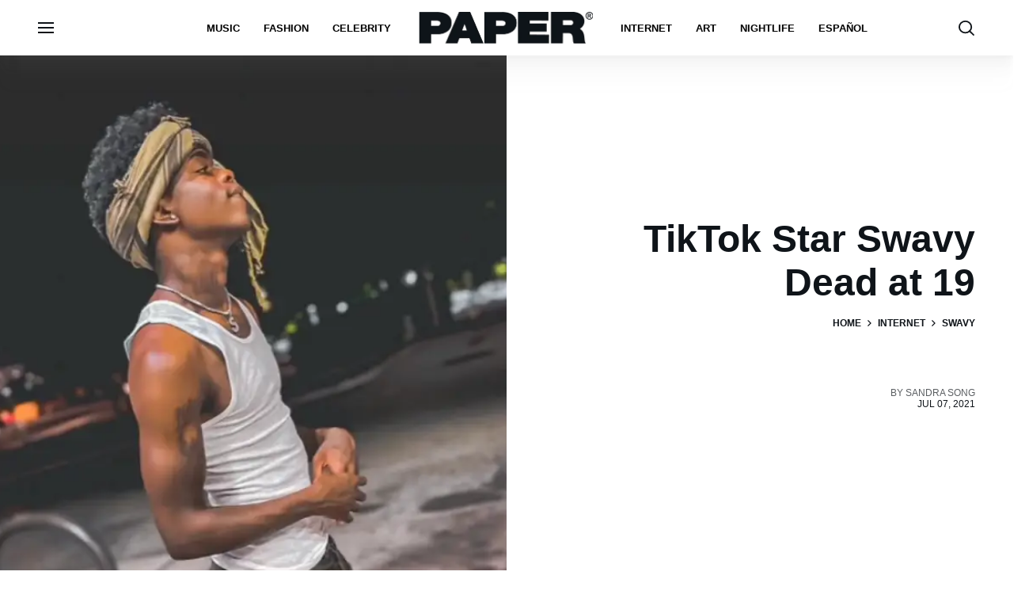

--- FILE ---
content_type: text/html; charset=utf-8
request_url: https://www.papermag.com/swavy-dead
body_size: 61776
content:
<!DOCTYPE html><!-- Powered by RebelMouse. https://www.rebelmouse.com --><html lang="en"><head prefix="og: https://ogp.me/ns# article: https://ogp.me/ns/article#"><script type="application/ld+json">{"@context":"https://schema.org","@type":"BreadcrumbList","itemListElement":[{"@type":"ListItem","id":"https://www.papermag.com/","item":"https://www.papermag.com/","name":"Home","position":1},{"@type":"ListItem","id":"https://www.papermag.com/internet/","item":"https://www.papermag.com/internet/","name":"Internet","position":2},{"@type":"ListItem","id":"https://www.papermag.com/tag/swavy","item":"https://www.papermag.com/tag/swavy","name":"swavy","position":3}]}</script><script type="application/ld+json">{"@context":"https://schema.org","@type":"NewsArticle","articleSection":"Internet","author":{"@type":"Person","description":"Sandra is PAPER's Contributing Editor-at-Large. She writes about sex and internet culture from her haunted house in Los Angeles. @sndrsng","identifier":"19599321","image":{"@type":"ImageObject","url":"https://www.papermag.com/res/avatars/default"},"name":"Sandra Song","url":"https://www.papermag.com/u/sandrasong"},"dateModified":"2021-07-07T02:05:16Z","datePublished":"2021-07-07T00:53:43Z","description":"He was fatally shot on Monday.","headline":"TikTok Star Swavy Dead at 19","image":[{"@type":"ImageObject","height":600,"url":"https://www.papermag.com/media-library/image.png?id=26922950&width=1200&height=600&coordinates=0%2C1%2C0%2C2","width":1200},{"@type":"ImageObject","height":1200,"url":"https://www.papermag.com/media-library/image.png?id=26922947&width=1200&height=1200&coordinates=0%2C0%2C0%2C363","width":1200},{"@type":"ImageObject","height":1500,"url":"https://www.papermag.com/media-library/image.png?id=26922947&width=2000&height=1500&coordinates=0%2C0%2C0%2C479","width":2000},{"@type":"ImageObject","height":700,"url":"https://www.papermag.com/media-library/image.png?id=26922947&width=1245&height=700&coordinates=0%2C0%2C0%2C567","width":1245}],"keywords":["swavy","tiktok","matima miller","gun violence","babyface.s","internet culture","famous people"],"mainEntityOfPage":{"@id":"https://www.papermag.com/swavy-dead","@type":"WebPage"},"publisher":{"@type":"Organization","logo":{"@type":"ImageObject","url":"https://www.papermag.com/media-library/eyJhbGciOiJIUzI1NiIsInR5cCI6IkpXVCJ9.eyJpbWFnZSI6Imh0dHBzOi8vYXNzZXRzLnJibC5tcy8xOTA2ODkwOS9vcmlnaW4ucG5nIiwiZXhwaXJlc19hdCI6MTgwNDUyMTc2OH0._1NVfePOo_CAXzdF0iAkvYlLriXpXSGJTz3wGFJJ5XI/image.png?width=210"},"name":"PAPER Magazine"},"thumbnailUrl":"https://www.papermag.com/media-library/image.png?id=26922947&amp;width=210","url":"https://www.papermag.com/swavy-dead"}</script><meta charset="utf-8"/><meta name="google-site-verification" content="dleKTcA2X63qVAExA8bR7W_lpwjSV2gTVYVyGoJXQ04"/><meta name="google-site-verification" content="dFjHdzkOh2oJ9jyDRJXY_MDTzYnHp46dQ4nvm94Neo4"/><meta name="google-site-verification" content="HYGF1U1ZnXlVKpxHhfcLYiYS0zHut8mpW299Si8M-VY"/><meta name="google-site-verification" content="OpRrr751RgJPEYwwyu0p_EyVi1kDvdsJdYQmsWLy5e4"/><meta name="robots" content="max-image-preview:large"/><link rel="preload" imagesrcset="https://www.papermag.com/media-library/image.png?id=26922947&width=1200&height=1200&quality=70&coordinates=0%2C0%2C0%2C363 3x, https://www.papermag.com/media-library/image.png?id=26922947&width=1200&height=1200&quality=70&coordinates=0%2C0%2C0%2C363 2x, https://www.papermag.com/media-library/image.png?id=26922947&width=600&height=600&quality=70&coordinates=0%2C0%2C0%2C363 1x" as="image" fetchpriority="high"/><link rel="canonical" href="https://www.papermag.com/swavy-dead"/><meta property="fb:app_id" content="1507945686182456"/><meta name="twitter:site" content="@"/><meta name="twitter:site:id" content=""/><meta property="og:type" content="article"/><meta property="article:section" content="Internet"/><meta property="og:url" content="https://www.papermag.com/swavy-dead"/><meta property="og:site_name" content="PAPER Magazine"/><meta property="og:image" content="https://www.papermag.com/media-library/image.png?id=26922950&width=1200&height=600&coordinates=0%2C1%2C0%2C2"/><meta property="og:image:width" content="1200"/><meta property="og:image:height" content="600"/><meta property="og:title" content="TikTok Star Swavy Dead at 19"/><meta property="og:description" content="He was fatally shot on Monday."/><meta name="description" content="TikTok star Swavy has died at 19 from a fatal gunshot wound."/><meta name="keywords" content="swavy, tiktok, matima miller, gun violence, babyface.s, internet culture, famous people"/><meta name="referrer" content="always"/><meta name="twitter:card" content="summary_large_image"/><meta name="twitter:image" content="https://www.papermag.com/media-library/image.png?id=26922950&width=1200&height=600&coordinates=0%2C1%2C0%2C2"/><link rel="preconnect" href="https://assets.rebelmouse.io/" crossorigin="anonymous"/><link rel="preconnect" href="https://user-stats.rbl.ms/" crossorigin="anonymous"/><link rel="preconnect" href="https://pages-stats.rbl.ms/" crossorigin="anonymous"/><!--link rel="preload" href="https://static.rbl.ms/static/fonts/fontawesome/fontawesome-mini.woff" as="font" type="font/woff2" crossorigin--><script type="text/javascript" class="rm-i-script">navigator.userAgent.includes("Chrome")&&function(e,t,n,r,i,o,a,u,c,s,p,l,f,v,d){var m,h,g,y,E=["click","contextmenu","dblclick","gotpointercapture","keydown","keypress","keyup","lostpointercapture","mousedown","mouseup","pointercancel","pointerdown","pointerenter","pointerleave","pointerover","pointerup","touchcancel","touchend","touchstart"],w=["scroll","wheel","mousemove","pointermove","touchmove"],P=new c,I=new c,L=new c,T="_rmStopped",S="rmInpZillaSafe",k="_rmImmediatelyStopped",_=e.setTimeout,b=e.clearTimeout,A=a.prototype,B=s&&"scheduling"in s&&"isInputPending"in s.scheduling;function C(e){return e&&e.canceled?Promise.resolve():(t=(e||{}).space||0,new Promise((function(e){t>0?_(e,0):d(e)}))).then((function(){if(B&&s.scheduling.isInputPending({includeContinuous:!0}))return C(e)}));var t}function Z(e){return e&&(e instanceof n||"function"==typeof e)}function x(e){return e&&"handleEvent"in e}function H(e){return"dataset"in e&&e.dataset.inpZillaSkip}function M(e,t,n,r,i,o){if(!(n[k]||r===u&&n[T]&&t!==n.target)){var a,c={get:(a={target:i,currentTarget:o},function(e,t,n){if(t in a)return a[t];var r=p.get(e,t);return Z(r)?function(){return p.apply(r,e,arguments)}:r}),set:p.set},s=new Proxy(n,c);try{x(e)?e.handleEvent.call(e,s):e.call(t,s)}catch(e){v(e)}}}function O(e){return function(t){var n=this,r=t.eventPhase,i=t.currentTarget,o=t.target;if(H(n))M(e,n,t,r,o,i);else{var a={canceled:!1,space:50};L.has(e)&&(L.get(e).canceled=!0),L.set(e,a),C(a).then((function(){a.canceled||(L.delete(e),M(e,n,t,r,o,i))}))}}}function j(e){return f.length>0&&e instanceof r&&e.dataset}function q(e){var t=!!f.some((function(t){return e.closest(t)}));e.dataset[S]=t?1:0}function F(e){return!!j(e)&&(S in e.dataset||q(e),1==e.dataset[S])}function G(e,t){var n=function(e,t){return!function(e,t){return!function(e){return e&&e.passive}(t)&&function(e){var t=e;return x(e)&&(t=e.handleEvent),!!(t&&t.length>0)}(e)}(e,t)}(e,t);return function(t){var r=this,i=t.eventPhase,o=t.currentTarget,u=t.target,c=t.timeStamp,s=new a("rm").timeStamp-c;function p(){M(e,r,t,i,u,o)}var l=!t.cancelable,f=!H(r),v=s>=20||n||l||function(e){return F(e.target)||F(e.currentTarget)}(t);f&&v?C().then(p):p()}}function N(e,t,n,r){if(!e.has(t)){var i=n(t,r);e.set(t,i)}return e.get(t)}function R(e){E.forEach((function(t){var n="on"+t;Object.defineProperty(e,n,{set:function(e){var n=this,r="__rmInpOn"+t;n[r]&&n.removeEventListener(t,n[r],{passive:!0}),n[r]=e,n.addEventListener(t,e,{passive:!0})}})}))}function U(e,t){return function(){this[e]=!0,t.apply(this,arguments)}}function z(){return!0}e.addEventListener("pointerup",z,{passive:!0}),e.addEventListener("pointerdown",z,{passive:!0}),(m=i.prototype).addEventListener=(h=m.addEventListener,function(t,n,r){var i=this||e;j(i)&&q(i);var o=n;n&&(o=w.includes(t)?N(I,n,O,r):N(P,n,G,r));var a=l.from(arguments);return a[1]=o,h.apply(i,a)}),m.removeEventListener=function(t){return function(n,r){var i,o=this||e,a=r;r&&(w.includes(n)&&I.has(r)?i=I:P.has(r)&&(i=P),i&&(a=i.get(r),i.delete(r)));var u=l.from(arguments);return u[1]=a,t.apply(o,u)}}(m.removeEventListener),R(e),R(t),R(o.prototype),g=A.stopPropagation,y=A.stopImmediatePropagation,A.stopPropagation=U(T,g),A.stopImmediatePropagation=U(k,y),function(){var t=new c;function n(e){return t.has(e)&&t.set(e,!0),b(e)}e.setTimeout=function(n,r){var i=this,o=l.from(arguments).splice(2);if(!Z(n))return _.apply(e,arguments);function a(){t.get(u)||n.apply(i,o),t.delete(u)}var u=_((function(){C().then(a).catch(v)}),r);return t.set(u,!1),u},e.setInterval=function(e,n){var r=this,i=l.from(arguments).splice(2);function o(){t.get(c)||e.apply(r,i)}function a(){return _(u,n)}function u(){t.get(c)?t.delete(c):C().then(o).catch(v).finally(a)}var c=a();return t.set(c,!1),c},e.clearInterval=n,e.clearTimeout=n}()}(window,document,Function,Element,EventTarget,HTMLElement,Event,Event.BUBBLING_PHASE,Map,navigator,Reflect,Array,window._rmInpZillaSafeSelectorList||[],console.error,requestIdleCallback);</script><script class="rm-i-script">window.REBELMOUSE_BOOTSTRAP_DATA = {"isUserLoggedIn": false, "site": {"id": 11059957, "isCommunitySite": false}, "runner": {"id": 11059957}, "post": {"id": 2653693819, "sections": [0, 375483123, 514144, 514141], "shareUrl": "https%3A%2F%2Fwww.papermag.com%2Fswavy-dead", "status": 0, "tags": ["swavy", "tiktok", "matima miller", "gun violence", "babyface.s", "internet culture", "famous people"]}, "path": "/swavy-dead", "pathParams": {"slug": "swavy-dead"}, "resourceId": "pp_2653693819", "fbId": "1507945686182456", "fbAppVersion": "v2.5", "clientGaId": "UA-1556053-2", "messageBusUri": "wss://messages.rebelmouse.io", "section": {"id": null}, "tag": {"slug": "swavy", "isSection": false}, "fullBootstrapUrl": "/res/bootstrap/data.js?site_id=11059957\u0026resource_id=pp_2653693819\u0026path_params=%7B%22slug%22%3A%22swavy-dead%22%7D\u0026override_device=desktop\u0026post_id=2653693819", "whitelabel_menu": {}, "useRiver": false, "engine": {"recaptchaSiteKey": null, "lazyLoadShortcodeImages": true, "backButtonGoToPage": true, "changeParticleUrlScroll": true, "countKeepReadingAsPageview": true, "defaultVideoPlayer": "", "theoPlayerLibraryLocation": "", "trackPageViewOnParticleUrlScroll": true, "webVitalsSampleRate": 100, "overrideDevicePixelRatio": null, "image_quality_level": 70, "sendEventsToCurrentDomain": false, "enableLoggedOutUserTracking": false, "useSmartLinks2": true}};
    </script><script class="rm-i-script">window.REBELMOUSE_BASE_ASSETS_URL = "https://www.papermag.com/static/dist/social-ux/";
        window.REBELMOUSE_BASE_SSL_DOMAIN = "https://www.papermag.com";
        window.REBELMOUSE_TASKS_QUEUE = [];
        window.REBELMOUSE_LOW_TASKS_QUEUE = [];
        window.REBELMOUSE_LOWEST_TASKS_QUEUE = [];
        window.REBELMOUSE_ACTIVE_TASKS_QUEUE = [];
        window.REBELMOUSE_STDLIB = {};
        window.RM_OVERRIDES = {};
        window.RM_AD_LOADER = [];
    </script><script src="https://www.papermag.com/static/dist/social-ux/main.6bc7945fceb0d1ce31d3.bundle.mjs" class="rm-i-script" type="module" async="async" data-js-app="true" data-src-host="https://www.papermag.com" data-src-file="main.mjs"></script><script src="https://www.papermag.com/static/dist/social-ux/main.da8512cbfe75950eb816.bundle.js" class="rm-i-script" nomodule="nomodule" defer="defer" data-js-app="true" data-src-host="https://www.papermag.com" data-src-file="main.js"></script><script src="https://www.papermag.com/static/dist/social-ux/runtime.5f2854bedb02943ff2a5.bundle.mjs" class="rm-i-script" type="module" async="async" data-js-app="true" data-src-host="https://www.papermag.com" data-src-file="runtime.mjs"></script><script src="https://www.papermag.com/static/dist/social-ux/runtime.5fe7c9a46d72403f8fd3.bundle.js" class="rm-i-script" nomodule="nomodule" defer="defer" data-js-app="true" data-src-host="https://www.papermag.com" data-src-file="runtime.js"></script><!-- we collected enough need to fix it first before turn in back on--><!--script src="//cdn.ravenjs.com/3.16.0/raven.min.js" crossorigin="anonymous"></script--><!--script type="text/javascript">
        Raven.config('https://6b64f5cc8af542cbb920e0238864390a@sentry.io/147999').install();
    </script--><script class="rm-i-script">
        if ('serviceWorker' in navigator) {
          window.addEventListener('load', function() {
            navigator.serviceWorker.register('/sw.js').then(function(registration) {
              console.log('ServiceWorker registration successful with scope: ', registration.scope);
            }, function(err) {
              console.log('ServiceWorker registration failed: ', err);
            });
          });
        } else {
          console.log('ServiceWorker not enabled');
        }
    </script><script class="rm-i-script">
        // fallback error prone google tag setup
        var googletag = googletag || {};
        googletag.cmd = googletag.cmd || [];
    </script><meta http-equiv="X-UA-Compatible" content="IE=edge"/><link rel="alternate" type="application/rss+xml" title="PAPER Magazine" href="/feeds/internet.rss"/><meta name="viewport" content="width=device-width,initial-scale=1,minimum-scale=1.0"/><!-- TODO: move the default value from here --><title>TikTok Star Swavy Dead at 19 - PAPER Magazine</title><style class="rm-i-styles">
        article,aside,details,figcaption,figure,footer,header,hgroup,nav,section{display:block;}audio,canvas,video{display:inline-block;}audio:not([controls]){display:none;}[hidden]{display:none;}html{font-size:100%;-webkit-text-size-adjust:100%;-ms-text-size-adjust:100%;}body{margin:0;font-size:1em;line-height:1.4;}body,button,input,select,textarea{font-family:Tahoma,sans-serif;color:#5A5858;}::-moz-selection{background:#145A7C;color:#fff;text-shadow:none;}::selection{background:#145A7C;color:#fff;text-shadow:none;}:focus{outline:5px auto #2684b1;}a:hover,a:active{outline:0;}abbr[title]{border-bottom:1px dotted;}b,strong{font-weight:bold;}blockquote{margin:1em 40px;}dfn{font-style:italic;}hr{display:block;height:1px;border:0;border-top:1px solid #ccc;margin:1em 0;padding:0;}ins{background:#ff9;color:#000;text-decoration:none;}mark{background:#ff0;color:#000;font-style:italic;font-weight:bold;}pre,code,kbd,samp{font-family:monospace,serif;_font-family:'courier new',monospace;font-size:1em;}pre{white-space:pre;white-space:pre-wrap;word-wrap:break-word;}q{quotes:none;}q:before,q:after{content:"";content:none;}small{font-size:85%;}sub,sup{font-size:75%;line-height:0;position:relative;vertical-align:baseline;}sup{top:-0.5em;}sub{bottom:-0.25em;}ul,ol{margin:1em 0;padding:0 0 0 40px;}dd{margin:0 0 0 40px;}nav ul,nav ol{list-style:none;list-style-image:none;margin:0;padding:0;}img{border:0;-ms-interpolation-mode:bicubic;vertical-align:middle;}svg:not(:root){overflow:hidden;}figure{margin:0;}form{margin:0;}fieldset{border:0;margin:0;padding:0;}label{cursor:pointer;}legend{border:0;padding:0;}button,input{line-height:normal;}button,input[type="button"],input[type="reset"],input[type="submit"]{cursor:pointer;-webkit-appearance:button;}input[type="checkbox"],input[type="radio"]{box-sizing:border-box;padding:0;}input[type="search"]{-webkit-appearance:textfield;box-sizing:content-box;}input[type="search"]::-webkit-search-decoration{-webkit-appearance:none;}button::-moz-focus-inner,input::-moz-focus-inner{border:0;padding:0;}textarea{overflow:auto;vertical-align:top;resize:vertical;}input:invalid,textarea:invalid{background-color:#fccfcc;}table{border-collapse:collapse;border-spacing:0;}td{vertical-align:top;}.ir{display:block;border:0;text-indent:-999em;overflow:hidden;background-color:transparent;background-repeat:no-repeat;text-align:left;direction:ltr;}.ir br{display:none;}.hidden{display:none !important;visibility:hidden;}.visuallyhidden{border:0;clip:rect(0 0 0 0);height:1px;margin:-1px;overflow:hidden;padding:0;position:absolute;width:1px;}.visuallyhidden.focusable:active,.visuallyhidden.focusable:focus{clip:auto;height:auto;margin:0;overflow:visible;position:static;width:auto;}.invisible{visibility:hidden;}.clearfix:before,.clearfix:after{content:"";display:table;}.clearfix:after{clear:both;}.clearfix{zoom:1;}.zindex20{z-index:20;}.zindex30{z-index:30;}.zindex40{z-index:40;}.zindex50{z-index:50;}html{font-size:10px;font-family:Arial;line-height:1.4;color:#000000;font-weight:normal;}body,button,input,select,textarea{font-family:Arial;color:#000000;}.col,body{font-size:1.6rem;line-height:1.4;}a{color:#000000;text-decoration:none;}a:hover{color:#fe4646;text-decoration:none;}.with-primary-color{color:#000000;}.with-primary-color:hover{color:#fe4646;}.js-tab,.js-keep-reading,.js-toggle{cursor:pointer;}.noselect{-webkit-touch-callout:none;-webkit-user-select:none;-khtml-user-select:none;-moz-user-select:none;-ms-user-select:none;user-select:none;}.tabs__tab{display:inline-block;padding:10px;}.tabs__tab-content{display:none;}.tabs__tab-content.active{display:block;}button:focus,input[type="text"],input[type="email"]{outline:0;}audio,canvas,iframe,img,svg,video{vertical-align:middle;max-width:100%;}textarea{resize:vertical;}.main{background-color:#fff;position:relative;overflow:hidden;}.valign-wrapper{display:-webkit-flex;display:-ms-flexbox;display:flex;-webkit-align-items:center;-ms-flex-align:center;align-items:center;}.valign-wrapper .valign{display:block;}#notification{position:fixed;}.article-module__controls-placeholder{position:absolute;}.display-block{display:block;}.cover-all{position:absolute;width:100%;height:100%;}.full-width{width:100%;}.fa{font-family:FontAwesome,"fontawesome-mini" !important;}.fa.fa-instagram{font-size:1.15em;}.fa-googleplus:before{content:"\f0d5";}.post-partial,.overflow-visible{overflow:visible !important;}.attribute-data{margin:0 10px 10px 0;padding:5px 10px;background-color:#000000;color:white;border-radius:3px;margin-bottom:10px;display:inline-block;}.attribute-data[value=""]{display:none;}.badge{display:inline-block;overflow:hidden;}.badge-image{border-radius:100%;}.js-expandable.expanded .js-expand,.js-expandable:not(.expanded) .js-contract{display:none;}.js-scroll-trigger{display:block;width:100%;}.sticky-target:not(.legacy){position:fixed;opacity:0;top:0;will-change:transform;transform:translate3d(0px,0px,0px);}.sticky-target.legacy{position:relative;}.sticky-target.legacy.sticky-active{position:fixed;}.color-inherit:hover,.color-inherit{color:inherit;}.js-appear-on-expand{transition:all 350ms;height:0;overflow:hidden;opacity:0;}.content-container{display:none;}.expanded .content-container{display:block;}.expanded .js-appear-on-expand{opacity:1;height:auto;}.logged-out-user .js-appear-on-expand{height:0;opacity:0;}.h1,.h2{margin:0;padding:0;font-size:1em;font-weight:normal;}.lazyload-placeholder{display:none;position:absolute;text-align:center;background:rgba(0,0,0,0.1);top:0;bottom:0;left:0;right:0;}div[runner-lazy-loading] .lazyload-placeholder,iframe[runner-lazy-loading] + .lazyload-placeholder{display:block;}.abs-pos-center{position:absolute;top:0;bottom:0;left:0;right:0;margin:auto;}.relative{position:relative;}.runner-spinner{position:absolute;top:0;bottom:0;left:0;right:0;margin:auto;width:50px;}.runner-spinner:before{content:"";display:block;padding-top:100%;}.rm-non-critical-loaded .runner-spinner-circular{animation:rotate 2s linear infinite;height:100%;transform-origin:center center;width:100%;position:absolute;top:0;bottom:0;left:0;right:0;margin:auto;}.position-relative{position:relative;}.collection-button{display:inline-block;}.rm-non-critical-loaded .runner-spinner-path{stroke-dasharray:1,200;stroke-dashoffset:0;animation:dash 1.5s ease-in-out infinite,color 6s ease-in-out infinite;stroke-linecap:round;}.pagination-container .pagination-wrapper{display:flex;align-items:center;}.pagination-container .pagination-wrapper a{color:rgba(59,141,242,1);margin:0 5px;}@keyframes rotate{100%{transform:rotate(360deg);}}@keyframes dash{0%{stroke-dasharray:1,200;stroke-dashoffset:0;}50%{stroke-dasharray:89,200;stroke-dashoffset:-35px;}100%{stroke-dasharray:89,200;stroke-dashoffset:-124px;}}@keyframes color{100%,0%{stroke:rgba(255,255,255,1);}40%{stroke:rgba(255,255,255,0.6);}66%{stroke:rgba(255,255,255,0.9);}80%,90%{stroke:rgba(255,255,255,0.7);}}.js-section-loader-feature-container > .slick-list > .slick-track > .slick-slide:not(.slick-active){height:0;visibility:hidden;}.rebellt-item-media-container .instagram-media{margin-left:auto !important;margin-right:auto !important;}.js-hidden-panel{position:fixed;top:0;left:0;right:0;transition:all 300ms;z-index:10;}.js-hidden-panel.active{transform:translate3d(0,-100%,0);}.content{margin-left:auto;margin-right:auto;max-width:1100px;width:90%;}.ad-tag{text-align:center;}.ad-tag__inner{display:inline-block;}.content .ad-tag{margin-left:-5%;margin-right:-5%;}@media (min-width:768px){.content .ad-tag{margin-left:auto;margin-right:auto;}}.user-prefs{display:none;}.no-mb:not(:last-child){margin-bottom:0;}.no-mt:not(:first-child){margin-top:0;}.sm-mt-0:not(:empty):before,.sm-mt-1:not(:empty):before,.sm-mt-2:not(:empty):before,.sm-mb-0:not(:empty):after,.sm-mb-1:not(:empty):after,.sm-mb-2:not(:empty):after,.md-mt-0:not(:empty):before,.md-mt-1:not(:empty):before,.md-mt-2:not(:empty):before,.md-mb-0:not(:empty):after,.md-mb-1:not(:empty):after,.md-mb-2:not(:empty):after,.lg-mt-0:not(:empty):before,.lg-mt-1:not(:empty):before,.lg-mt-2:not(:empty):before,.lg-mb-0:not(:empty):after,.lg-mb-1:not(:empty):after,.lg-mb-2:not(:empty):after{content:'';display:block;overflow:hidden;}.sm-mt-0:not(:empty):before{margin-bottom:0;}.sm-mt-0 > *{margin-top:0;}.sm-mt-1:not(:empty):before{margin-bottom:-10px;}.sm-mt-1 > *{margin-top:10px;}.sm-mt-2:not(:empty):before{margin-bottom:-20px;}.sm-mt-2 > *{margin-top:20px;}.sm-mb-0:not(:empty):after{margin-top:0;}.sm-mb-0 > *{margin-bottom:0;}.sm-mb-1:not(:empty):after{margin-top:-10px;}.sm-mb-1 > *{margin-bottom:10px;}.sm-mb-2:not(:empty):after{margin-top:-20px;}.sm-mb-2 > *{margin-bottom:20px;}@media (min-width:768px){.md-mt-0:not(:empty):before{margin-bottom:0;}.md-mt-0 > *{margin-top:0;}.md-mt-1:not(:empty):before{margin-bottom:-10px;}.md-mt-1 > *{margin-top:10px;}.md-mt-2:not(:empty):before{margin-bottom:-20px;}.md-mt-2 > *{margin-top:20px;}.md-mb-0:not(:empty):after{margin-top:0;}.md-mb-0 > *{margin-bottom:0;}.md-mb-1:not(:empty):after{margin-top:-10px;}.md-mb-1 > *{margin-bottom:10px;}.md-mb-2:not(:empty):after{margin-top:-20px;}.md-mb-2 > *{margin-bottom:20px;}}@media (min-width:1024px){.lg-mt-0:not(:empty):before{margin-bottom:0;}.lg-mt-0 > *{margin-top:0;}.lg-mt-1:not(:empty):before{margin-bottom:-10px;}.lg-mt-1 > *{margin-top:10px;}.lg-mt-2:not(:empty):before{margin-bottom:-20px;}.lg-mt-2 > *{margin-top:20px;}.lg-mb-0:not(:empty):after{margin-top:0;}.lg-mb-0 > *{margin-bottom:0;}.lg-mb-1:not(:empty):after{margin-top:-10px;}.lg-mb-1 > *{margin-bottom:10px;}.lg-mb-2:not(:empty):after{margin-top:-20px;}.lg-mb-2 > *{margin-bottom:20px;}}.sm-cp-0{padding:0;}.sm-cp-1{padding:10px;}.sm-cp-2{padding:20px;}@media (min-width:768px){.md-cp-0{padding:0;}.md-cp-1{padding:10px;}.md-cp-2{padding:20px;}}@media (min-width:1024px){.lg-cp-0{padding:0;}.lg-cp-1{padding:10px;}.lg-cp-2{padding:20px;}}.mb-2 > *{margin-bottom:20px;}.mb-2 > :last-child{margin-bottom:0;}.v-sep > *{margin-bottom:20px;}@media (min-width:768px){.v-sep > *{margin-bottom:40px;}}.v-sep > *:last-child{margin-bottom:0;}@media only screen and (max-width:767px){.hide-mobile{display:none !important;}}@media only screen and (max-width:1023px){.hide-tablet-and-mobile{display:none !important;}}@media only screen and (min-width:768px){.hide-tablet-and-desktop{display:none !important;}}@media only screen and (min-width:768px) and (max-width:1023px){.hide-tablet{display:none !important;}}@media only screen and (min-width:1024px){.hide-desktop{display:none !important;}}.row.px10{margin-left:-10px;margin-right:-10px;}.row.px10 > .col{padding-left:10px;padding-right:10px;}.row.px20{margin-left:-20px;margin-right:-20px;}.row.px20 > .col{padding-left:20px;padding-right:20px;}.row{margin-left:auto;margin-right:auto;overflow:hidden;}.row:after{content:'';display:table;clear:both;}.row:not(:empty){margin-bottom:-20px;}.col{margin-bottom:20px;}@media (min-width:768px){.col{margin-bottom:40px;}.row:not(:empty){margin-bottom:-40px;}}.row .col{float:left;box-sizing:border-box;}.row .col.pull-right{float:right;}.row .col.s1{width:8.3333333333%;}.row .col.s2{width:16.6666666667%;}.row .col.s3{width:25%;}.row .col.s4{width:33.3333333333%;}.row .col.s5{width:41.6666666667%;}.row .col.s6{width:50%;}.row .col.s7{width:58.3333333333%;}.row .col.s8{width:66.6666666667%;}.row .col.s9{width:75%;}.row .col.s10{width:83.3333333333%;}.row .col.s11{width:91.6666666667%;}.row .col.s12{width:100%;}@media only screen and (min-width:768px){.row .col.m1{width:8.3333333333%;}.row .col.m2{width:16.6666666667%;}.row .col.m3{width:25%;}.row .col.m4{width:33.3333333333%;}.row .col.m5{width:41.6666666667%;}.row .col.m6{width:50%;}.row .col.m7{width:58.3333333333%;}.row .col.m8{width:66.6666666667%;}.row .col.m9{width:75%;}.row .col.m10{width:83.3333333333%;}.row .col.m11{width:91.6666666667%;}.row .col.m12{width:100%;}}@media only screen and (min-width:1024px){.row .col.l1{width:8.3333333333%;}.row .col.l2{width:16.6666666667%;}.row .col.l3{width:25%;}.row .col.l4{width:33.3333333333%;}.row .col.l5{width:41.6666666667%;}.row .col.l6{width:50%;}.row .col.l7{width:58.3333333333%;}.row .col.l8{width:66.6666666667%;}.row .col.l9{width:75%;}.row .col.l10{width:83.3333333333%;}.row .col.l11{width:91.6666666667%;}.row .col.l12{width:100%;}}.widget{position:relative;box-sizing:border-box;}.widget:hover .widget__headline a{color:#fe4646;}.widget__headline{font-family:Arial;color:#000000;cursor:pointer;}.widget__headline-text{font-family:inherit;color:inherit;word-break:break-word;}.widget__section-text{display:block;}.image,.widget__image{background-position:center;background-repeat:no-repeat;background-size:cover;display:block;z-index:0;}.widget__play{position:absolute;width:100%;height:100%;text-align:center;}.rm-widget-image-holder{position:relative;}.rm-video-holder{position:absolute;width:100%;height:100%;top:0;left:0;}.rm-zindex-hidden{display:none;z-index:-1;}.rm-widget-image-holder .widget__play{top:0;left:0;}.image.no-image{background-color:#e4e4e4;}.widget__video{position:relative;}.widget__video .rm-scrop-spacer{padding-bottom:56.25%;}.widget__video.rm-video-tiktok{max-width:605px;}.widget__video video,.widget__video iframe{position:absolute;top:0;left:0;height:100%;}.widget__product-vendor{font-size:1.5em;line-height:1.5;margin:25px 0;}.widget__product-buy-link{margin:15px 0;}.widget__product-buy-link-btn{background-color:#000;color:#fff;display:inline-block;font-size:1.6rem;line-height:1em;padding:1.25rem;font-weight:700;}.widget__product-buy-btn:hover{color:#fff;}.widget__product-price{font-size:1.5em;line-height:1.5;margin:25px 0;}.widget__product-compare-at-price{text-decoration:line-through;}.rebellt-item.is--mobile,.rebellt-item.is--tablet{margin-bottom:0.85em;}.rebellt-item.show_columns_on_mobile.col2,.rebellt-item.show_columns_on_mobile.col3{display:inline-block;vertical-align:top;}.rebellt-item.show_columns_on_mobile.col2{width:48%;}.rebellt-item.show_columns_on_mobile.col3{width:32%;}@media only screen and (min-width:768px){.rebellt-item.col2:not(.show_columns_on_mobile),.rebellt-item.col3:not(.show_columns_on_mobile){display:inline-block;vertical-align:top;}.rebellt-item.col2:not(.show_columns_on_mobile){width:48%;}.rebellt-item.col3:not(.show_columns_on_mobile){width:32%;}}.rebellt-item.parallax{background-size:cover;background-attachment:fixed;position:relative;left:calc(-50vw + 50%);width:100vw;min-height:100vh;padding:0 20%;box-sizing:border-box;max-width:inherit;text-align:center;z-index:3;}.rebellt-item.parallax.is--mobile{background-position:center;margin-bottom:0;padding:0 15%;}.rebellt-item.parallax.has-description:before,.rebellt-item.parallax.has-description:after{content:"";display:block;padding-bottom:100%;}.rebellt-item.parallax.has-description.is--mobile:before,.rebellt-item.parallax.has-description.is--mobile:after{padding-bottom:90vh;}.rebellt-item.parallax h3,.rebellt-item.parallax p{color:white;text-shadow:1px 0 #000;}.rebellt-item.parallax.is--mobile p{font-size:18px;font-weight:400;}.rebellt-ecommerce h3{font-size:1.8em;margin-bottom:15px;}.rebellt-ecommerce--vendor{font-size:1.5em;line-height:1.5;margin:25px 0;}.rebellt-ecommerce--price{font-size:1.5em;line-height:1.5;margin:25px 0;}.rebellt-ecommerce--compare-at-price{text-decoration:line-through;}.rebellt-ecommerce--buy{margin:15px 0;}.rebellt-ecommerce--btn{background-color:#000;color:#fff;display:inline-block;font-size:1.6rem;line-height:1em;padding:1.25rem;font-weight:700;}.rebellt-ecommerce--btn:hover{color:#fff;}.rebelbar.skin-simple{height:50px;line-height:50px;color:#000000;font-size:1.2rem;border-left:none;border-right:none;background-color:#fff;}.rebelbar.skin-simple .rebelbar__inner{position:relative;height:100%;margin:0 auto;padding:0 20px;max-width:1300px;}.rebelbar.skin-simple .logo{float:left;}.rebelbar.skin-simple .logo__image{max-height:50px;max-width:190px;}.rebelbar--fake.skin-simple{position:relative;border-color:#fff;}.rebelbar--fixed.skin-simple{position:absolute;width:100%;z-index:3;}.with-fixed-header .rebelbar--fixed.skin-simple{position:fixed;top:0;}.rebelbar.skin-simple .rebelbar__menu-toggle{position:relative;cursor:pointer;float:left;text-align:center;font-size:0;width:50px;margin-left:-15px;height:100%;color:#000000;}.rebelbar.skin-simple i{vertical-align:middle;display:inline-block;font-size:20px;}.rebelbar.skin-simple .rebelbar__menu-toggle:hover{color:#fe4646;}.rebelbar.skin-simple .rebelbar__section-links{display:none;padding:0 100px 0 40px;overflow:hidden;height:100%;}.rebelbar.skin-simple .rebelbar__section-list{margin:0 -15px;height:100%;}.rebelbar.skin-simple .rebelbar__section-links li{display:inline-block;padding:0 15px;text-align:left;}.rebelbar.skin-simple .rebelbar__section-link{color:#000000;display:block;font-size:1.8rem;font-weight:400;text-decoration:none;}.rebelbar.skin-simple .rebelbar__section-link:hover{color:#fe4646;}.rebelbar.skin-simple .rebelbar__sharebar.sharebar{display:none;}.rebelbar.skin-simple .rebelbar__section-list.js--active .rebelbar__more-sections-button{visibility:visible;}.rebelbar.skin-simple .rebelbar__more-sections-button{cursor:pointer;visibility:hidden;}.rebelbar.skin-simple #rebelbar__more-sections{visibility:hidden;position:fixed;line-height:70px;left:0;width:100%;background-color:#1f1f1f;}.rebelbar.skin-simple #rebelbar__more-sections a{color:white;}.rebelbar.skin-simple #rebelbar__more-sections.opened{visibility:visible;}@media only screen and (min-width:768px){.rebelbar.skin-simple .rebelbar__menu-toggle{margin-right:15px;}.rebelbar.skin-simple{height:100px;line-height:100px;font-weight:700;}.rebelbar.skin-simple .logo__image{max-width:350px;max-height:100px;}.rebelbar.skin-simple .rebelbar__inner{padding:0 40px;}.rebelbar.skin-simple .rebelbar__sharebar.sharebar{float:left;margin-top:20px;margin-bottom:20px;padding-left:40px;}}@media (min-width:960px){.rebelbar.skin-simple .rebelbar__section-links{display:block;}.with-floating-shares .rebelbar.skin-simple .search-form{display:none;}.with-floating-shares .rebelbar.skin-simple .rebelbar__sharebar.sharebar{display:block;}.with-floating-shares .rebelbar.skin-simple .rebelbar__section-links{display:none;}}.menu-global{display:none;width:100%;position:fixed;z-index:3;color:white;background-color:#1a1a1a;height:100%;font-size:1.8rem;overflow-y:auto;overflow-x:hidden;line-height:1.6em;}@media (min-width:768px){.menu-global{display:block;max-width:320px;top:0;-webkit-transform:translate(-320px,0);transform:translate(-320px,0);transform:translate3d(-320px,0,0);}.menu-global,.all-content-wrapper{transition:transform .2s cubic-bezier(.2,.3,.25,.9);}}.menu-overlay{position:fixed;top:-100%;left:0;height:0;width:100%;cursor:pointer;visibility:hidden;opacity:0;transition:opacity 200ms;}.menu-opened .menu-overlay{visibility:visible;height:100%;z-index:1;opacity:1;top:0;}@media only screen and (min-width:768px){.menu-opened .menu-overlay{z-index:10;background:rgba(255,255,255,.6);}}@media (min-width:960px){.logged-out-user .rebelbar.skin-simple .menu-overlay{display:none;}}@media (min-width:600px){.rm-resized-container-5{width:5%;}.rm-resized-container-10{width:10%;}.rm-resized-container-15{width:15%;}.rm-resized-container-20{width:20%;}.rm-resized-container-25{width:25%;}.rm-resized-container-30{width:30%;}.rm-resized-container-35{width:35%;}.rm-resized-container-40{width:40%;}.rm-resized-container-45{width:45%;}.rm-resized-container-50{width:50%;}.rm-resized-container-55{width:55%;}.rm-resized-container-60{width:60%;}.rm-resized-container-65{width:65%;}.rm-resized-container-70{width:70%;}.rm-resized-container-75{width:75%;}.rm-resized-container-80{width:80%;}.rm-resized-container-85{width:85%;}.rm-resized-container-90{width:90%;}.rm-resized-container-95{width:95%;}.rm-resized-container-100{width:100%;}}.rm-embed-container{position:relative;}.rm-embed-container.rm-embed-instagram{max-width:540px;}.rm-embed-container.rm-embed-tiktok{max-width:572px;min-height:721px;}.rm-embed-container.rm-embed-tiktok blockquote,.rm-embed-twitter blockquote{all:revert;}.rm-embed-container.rm-embed-tiktok blockquote{margin-left:0;margin-right:0;position:relative;}.rm-embed-container.rm-embed-tiktok blockquote,.rm-embed-container.rm-embed-tiktok blockquote > iframe,.rm-embed-container.rm-embed-tiktok blockquote > section{width:100%;min-height:721px;display:block;}.rm-embed-container.rm-embed-tiktok blockquote > section{position:absolute;top:0;left:0;right:0;bottom:0;display:flex;align-items:center;justify-content:center;flex-direction:column;text-align:center;}.rm-embed-container.rm-embed-tiktok blockquote > section:before{content:"";display:block;width:100%;height:300px;border-radius:8px;}.rm-embed-container > .rm-embed,.rm-embed-container > .rm-embed-holder{position:absolute;top:0;left:0;}.rm-embed-holder{display:block;height:100%;width:100%;display:flex;align-items:center;}.rm-embed-container > .rm-embed-spacer{display:block;}.rm-embed-twitter{max-width:550px;margin-top:10px;margin-bottom:10px;}.rm-embed-twitter blockquote{position:relative;height:100%;width:100%;flex-direction:column;display:flex;align-items:center;justify-content:center;flex-direction:column;text-align:center;}.rm-embed-twitter:not(.rm-off) .twitter-tweet{margin:0 !important;}.logo__image,.image-element__img,.rm-lazyloadable-image{max-width:100%;height:auto;}.logo__image,.image-element__img{width:auto;}@media (max-width:768px){.rm-embed-spacer.rm-embed-spacer-desktop{display:none;}}@media (min-width:768px){.rm-embed-spacer.rm-embed-spacer-mobile{display:none;}}.sharebar{margin:0 -4px;padding:0;font-size:0;line-height:0;}.sharebar a{color:#fff;}.sharebar a:hover{text-decoration:none;color:#fff;}.sharebar .share,.sharebar .share-plus{display:inline-block;margin:0 4px;font-size:14px;font-weight:400;padding:0 10px;width:20px;min-width:20px;height:40px;line-height:38px;text-align:center;vertical-align:middle;border-radius:2px;}.sharebar .share-plus i,.sharebar .share i{display:inline-block;vertical-align:middle;}.sharebar .hide-button{display:none;}.sharebar.enable-panel .hide-button{display:inline-block;}.sharebar.enable-panel .share-plus{display:none;}.sharebar.with-first-button-caption:not(.enable-panel) .share:first-child{width:68px;}.sharebar.with-first-button-caption:not(.enable-panel) .share:first-child:after{content:'Share';padding-left:5px;vertical-align:middle;}.sharebar--fixed{display:none;position:fixed;bottom:0;z-index:1;text-align:center;width:100%;left:0;margin:20px auto;}.with-floating-shares .sharebar--fixed{display:block;}.sharebar.fly_shared:not(.enable-panel) .share:nth-child(5){display:none;}.share-media-panel .share-media-panel-pinit{position:absolute;right:0;bottom:0;background-color:transparent;}.share-media-panel-pinit_share{background-image:url('/static/img/whitelabel/runner/spritesheets/pin-it-sprite.png');background-color:#BD081C;background-position:-1px -17px;border-radius:4px;float:right;height:34px;margin:7px;width:60px;background-size:194px auto;}.share-media-panel-pinit_share:hover{opacity:.9;}@media (min-width:768px){.sharebar .share-plus .fa,.sharebar .share .fa{font-size:22px;}.sharebar .share,.sharebar .share-plus{padding:0 15px;width:30px;min-width:30px;height:60px;line-height:60px;margin:0 4px;font-size:16px;}.sharebar.with-first-button-caption:not(.enable-panel) .share:first-child{width:180px;}.sharebar.with-first-button-caption:not(.enable-panel) .share:first-child:after{content:'Share this story';padding-left:10px;vertical-align:middle;text-transform:uppercase;}.share-media-panel-pinit_share{background-position:-60px -23px;height:45px;margin:10px;width:80px;}}.action-btn{display:block;font-size:1.6rem;color:#000000;cursor:pointer;border:2px solid #000000;border-color:#000000;border-radius:2px;line-height:1em;padding:1.6rem;font-weight:700;text-align:center;}.action-btn:hover{color:#fe4646;border:2px solid #fe4646;border-color:#fe4646;}.section-headline__text{font-size:3rem;font-weight:700;line-height:1;}.section-headline__text{color:#000000;}@media (min-width:768px){.section-headline__text{font-size:3.6rem;}.content__main .section-headline__text{margin-top:-.3rem;margin-bottom:2rem;}}.module-headline__text{font-size:3rem;font-weight:700;color:#fe4646;}@media (min-width:768px){.module-headline__text{font-size:3.6rem;}}.search-form{position:absolute;top:0;right:20px;z-index:1;}.search-form__text-input{display:none;height:42px;font-size:1.3rem;background-color:#f4f4f4;border:none;color:#8f8f8f;text-indent:10px;padding:0;width:220px;position:absolute;right:-10px;top:0;bottom:0;margin:auto;}.search-form .search-form__submit{display:none;position:relative;border:none;bottom:2px;background-color:transparent;}.search-form__text-input:focus,.search-form__submit:focus{border:0 none;-webkit-box-shadow:none;-moz-box-shadow:none;box-shadow:none;outline:0 none;}.show-search .search-form__close{position:absolute;display:block;top:0;bottom:0;margin:auto;height:1rem;right:-28px;}.search-form__open{vertical-align:middle;bottom:2px;display:inline-block;position:relative;color:#000000;font-size:1.9rem;}.show-search .search-form__text-input{display:block;}.show-search .search-form__submit{display:inline-block;vertical-align:middle;padding:0;color:#000000;font-size:1.9rem;}.search-form__close,.show-search .search-form__open{display:none;}.quick-search{display:block;border-bottom:1px solid #d2d2d2;padding:24px 0 28px;margin-bottom:20px;position:relative;}.quick-search__submit{background-color:transparent;border:0;padding:0;margin:0;position:absolute;zoom:.75;color:#000;}.quick-search__input{background-color:transparent;border:0;padding:0;font-size:1.5rem;font-weight:700;line-height:3em;padding-left:40px;width:100%;box-sizing:border-box;}@media (min-width:768px){.search-form{right:40px;}.quick-search{margin-bottom:40px;padding:0 0 20px;}.quick-search__submit{zoom:1;}.quick-search__input{line-height:2.2em;padding-left:60px;}}.search-widget{position:relative;}.search-widget__input,.search-widget__submit{border:none;padding:0;margin:0;color:#000000;background:transparent;font-size:inherit;line-height:inherit;}.social-links__link{display:inline-block;padding:12px;line-height:0;width:25px;height:25px;border-radius:50%;margin:0 6px;font-size:1.5em;text-align:center;position:relative;vertical-align:middle;color:white;}.social-links__link:hover{color:white;}.social-links__link > span{position:absolute;top:0;left:0;right:0;bottom:0;margin:auto;height:1em;}.article__body{font-family:Arial;}.body-description .horizontal-rule{border-top:2px solid #eee;}.article-content blockquote{border-left:5px solid #000000;border-left-color:#000000;color:#656565;padding:0 0 0 25px;margin:1em 0 1em 25px;}.article__splash-custom{position:relative;}.body hr{display:none;}.article-content .media-caption{color:#9a9a9a;font-size:1.4rem;line-height:2;}.giphy-image{margin-bottom:0;}.article-body a{word-wrap:break-word;}.article-content .giphy-image__credits-wrapper{margin:0;}.article-content .giphy-image__credits{color:#000;font-size:1rem;}.article-content .image-media,.article-content .giphy-image .media-photo-credit{display:block;}.tags{color:#000000;margin:0 -5px;}.tags__item{margin:5px;display:inline-block;}.tags .tags__item{line-height:1;}.slideshow .carousel-control{overflow:hidden;}.shortcode-media .media-caption,.shortcode-media .media-photo-credit{display:block;}@media (min-width:768px){.tags{margin:0 -10px;}.tags__item{margin:10px;}.article-content__comments-wrapper{border-bottom:1px solid #d2d2d2;margin-bottom:20px;padding-bottom:40px;}}.subscription-widget{background:#000000;padding:30px;}.subscription-widget .module-headline__text{text-align:center;font-size:2rem;font-weight:400;color:#fff;}.subscription-widget .social-links{margin-left:-10px;margin-right:-10px;text-align:center;font-size:0;}.subscription-widget .social-links__link{display:inline-block;vertical-align:middle;width:39px;height:39px;color:#fff;box-sizing:border-box;border-radius:50%;font-size:20px;margin:0 5px;line-height:35px;background:transparent;border:2px solid #fff;border-color:#fff;}.subscription-widget .social-links__link:hover{color:#fe4646;border-color:#fe4646;background:transparent;}.subscription-widget .social-links__link .fa-instagram{margin:5px 0 0 1px;}.subscription-widget__site-links{margin:30px -5px;text-align:center;font-size:.8em;}.subscription-widget__site-link{padding:0 5px;color:inherit;}.newsletter-element__form{text-align:center;position:relative;max-width:500px;margin-left:auto;margin-right:auto;}.newsletter-element__submit,.newsletter-element__input{border:0;padding:10px;font-size:1.6rem;font-weight:500;height:40px;line-height:20px;margin:0;}.newsletter-element__submit{background:#fe4646;color:#fff;position:absolute;top:0;right:0;}.newsletter-element__submit:hover{opacity:.9;}.newsletter-element__input{background:#f4f4f4;width:100%;color:#8f8f8f;padding-right:96px;box-sizing:border-box;}.gdpr-cookie-wrapper{position:relative;left:0;right:0;padding:.5em;box-sizing:border-box;}.gdpr-cookie-controls{text-align:right;}.runner-authors-list{margin-top:0;margin-bottom:0;padding-left:0;list-style-type:none;}.runner-authors-author-wrapper{display:flex;flex-direction:row;flex-wrap:nowrap;justify-content:flex-start;align-items:stretch;align-content:stretch;}.runner-authors-avatar-thumb{display:inline-block;border-radius:100%;width:55px;height:55px;background-repeat:no-repeat;background-position:center;background-size:cover;overflow:hidden;}.runner-authors-avatar-thumb img{width:100%;height:100%;display:block;object-fit:cover;border-radius:100%;}.runner-authors-avatar-fallback{display:flex;align-items:center;justify-content:center;width:100%;height:100%;font-size:12px;line-height:1.1;text-align:center;padding:4px;background:#e0e0e0;color:#555;font-weight:600;text-transform:uppercase;border-radius:100%;overflow:hidden;}.runner-authors-author-info{width:calc(100% - 55px);}.runner-author-name-container{padding:0 6px;}.rm-breadcrumb__list{margin:0;padding:0;}.rm-breadcrumb__item{list-style-type:none;display:inline;}.rm-breadcrumb__item:last-child .rm-breadcrumb__separator{display:none;}.rm-breadcrumb__item:last-child .rm-breadcrumb__link,.rm-breadcrumb__link.disabled{pointer-events:none;color:inherit;}.social-tab-i .share-fb:after,.social-tab-i .share-tw:after{content:none;}.share-buttons .social-tab-i a{margin-right:0;}.share-buttons .social-tab-i li{line-height:1px;float:left;}.share-buttons .social-tab-i ul{margin:0;padding:0;list-style:none;}.share-tab-img{max-width:100%;padding:0;margin:0;position:relative;overflow:hidden;display:inline-block;}.share-buttons .social-tab-i{position:absolute;bottom:0;right:0;margin:0;padding:0;z-index:1;list-style-type:none;}.close-share-mobile,.show-share-mobile{background-color:rgba(0,0,0,.75);}.share-buttons .social-tab-i.show-mobile-share-bar .close-share-mobile,.share-buttons .social-tab-i .show-share-mobile,.share-buttons .social-tab-i .share{width:30px;height:30px;line-height:27px;padding:0;text-align:center;display:inline-block;vertical-align:middle;}.share-buttons .social-tab-i.show-mobile-share-bar .show-share-mobile,.share-buttons .social-tab-i .close-share-mobile{display:none;}.share-buttons .social-tab-i .icons-share{vertical-align:middle;display:inline-block;font:normal normal normal 14px/1 FontAwesome;color:white;}.social-tab-i .icons-share.fb:before{content:'\f09a';}.social-tab-i .icons-share.tw:before{content:'\f099';}.social-tab-i .icons-share.pt:before{content:'\f231';}.social-tab-i .icons-share.tl:before{content:'\f173';}.social-tab-i .icons-share.em:before{content:'\f0e0';}.social-tab-i .icons-share.sprite-shares-close:before{content:'\f00d';}.social-tab-i .icons-share.sprite-shares-share:before{content:'\f1e0';}@media only screen and (max-width:768px){.share-tab-img .social-tab-i{display:block;}.share-buttons .social-tab-i .share{display:none;}.share-buttons .social-tab-i.show-mobile-share-bar .share{display:block;}.social-tab-i li{float:left;}}@media only screen and (min-width:769px){.social-tab-i .close-share-mobile,.social-tab-i .show-share-mobile{display:none !important;}.share-tab-img .social-tab-i{display:none;}.share-tab-img:hover .social-tab-i{display:block;}.share-buttons .social-tab-i .share{width:51px;height:51px;line-height:47px;}.share-buttons .social-tab-i{margin:5px 0 0 5px;top:0;left:0;bottom:auto;right:auto;display:none;}.share-buttons .social-tab-i .share{display:block;}}.accesibility-hidden{border:0;clip:rect(1px 1px 1px 1px);clip:rect(1px,1px,1px,1px);height:1px;margin:-1px;overflow:hidden;padding:0;position:absolute;width:1px;background:#000;color:#fff;}body:not(.rm-non-critical-loaded) .follow-button{display:none;}.posts-custom .posts-wrapper:after{content:"";display:block;margin-bottom:-20px;}.posts-custom .widget{margin-bottom:20px;width:100%;}.posts-custom .widget__headline,.posts-custom .social-date{display:block;}.posts-custom .social-date{color:#a4a2a0;font-size:1.4rem;}.posts-custom[data-attr-layout_headline] .widget{vertical-align:top;}.posts-custom[data-attr-layout_headline="top"] .widget{vertical-align:bottom;}.posts-custom .posts-wrapper{margin-left:0;margin-right:0;font-size:0;line-height:0;}.posts-custom .widget{display:inline-block;}.posts-custom article{margin:0;box-sizing:border-box;font-size:1.6rem;line-height:1.4;}.posts-custom[data-attr-layout_columns="2"] article,.posts-custom[data-attr-layout_columns="3"] article,.posts-custom[data-attr-layout_columns="4"] article{margin:0 10px;}.posts-custom[data-attr-layout_columns="2"] .posts-wrapper,.posts-custom[data-attr-layout_columns="3"] .posts-wrapper,.posts-custom[data-attr-layout_columns="4"] .posts-wrapper{margin-left:-10px;margin-right:-10px;}@media (min-width:768px){.posts-custom[data-attr-layout_columns="2"] .widget{width:50%;}.posts-custom[data-attr-layout_columns="3"] .widget{width:33.3333%;}.posts-custom[data-attr-layout_columns="4"] .widget{width:25%;}}.posts-custom .widget__headline{font-size:1em;font-weight:700;word-wrap:break-word;}.posts-custom .widget__section{display:block;}.posts-custom .widget__head{position:relative;}.posts-custom .widget__head .widget__body{position:absolute;padding:5%;bottom:0;left:0;box-sizing:border-box;width:100%;background:rgba(0,0,0,0.4);background:linear-gradient(transparent 5%,rgba(0,0,0,0.5));}.posts-custom .widget__head .social-author__name,.posts-custom .widget__head .main-author__name,.posts-custom .widget__head .social-author__social-name,.posts-custom .widget__head .main-author__social-name,.posts-custom .widget__head .widget__headline,.posts-custom .widget__head .widget__subheadline{color:white;}.posts-custom .widget__subheadline *{display:inline;}.posts-custom .main-author__avatar,.posts-custom .social-author__avatar{float:left;border-radius:50%;margin-right:8px;height:30px;width:30px;min-width:30px;overflow:hidden;position:relative;}.posts-custom .main-author__name,.posts-custom .social-author__name{color:#1f1f1f;font-size:1.4rem;font-weight:700;line-height:1.4;display:inline;overflow:hidden;text-overflow:ellipsis;white-space:nowrap;position:relative;}.posts-custom .main-author__social-name,.posts-custom .social-author__social-name{color:#757575;display:block;font-size:1.2rem;line-height:0.8em;}.posts-custom .main-author__name:hover,.posts-custom .social-author__name:hover,.posts-custom .main-author__social-name:hover,.posts-custom .social-author__social-name:hover{color:#fe4646;}.posts-custom[data-attr-layout_carousel] .posts-wrapper:after{margin-bottom:0 !important;}.posts-custom[data-attr-layout_carousel] .widget{margin-bottom:0 !important;}.posts-custom[data-attr-layout_carousel][data-attr-layout_columns="1"] .posts-wrapper:not(.slick-initialized) .widget:not(:first-child),.posts-custom[data-attr-layout_carousel]:not([data-attr-layout_columns="1"]) .posts-wrapper:not(.slick-initialized){display:none !important;}.posts-custom .slick-arrow{position:absolute;top:0;bottom:0;width:7%;max-width:60px;min-width:45px;min-height:60px;height:15%;color:white;border:0;margin:auto 10px;background:#000000;z-index:1;cursor:pointer;font-size:1.6rem;line-height:1;opacity:0.9;}.posts-custom .slick-prev{left:0;}.posts-custom .slick-next{right:0;}.posts-custom .slick-arrow:before{position:absolute;left:0;right:0;width:13px;bottom:0;top:0;margin:auto;height:16px;}.posts-custom .slick-arrow:hover{background:#fe4646;opacity:1;}.posts-custom .slick-dots{display:block;padding:10px;box-sizing:border-box;text-align:center;margin:0 -5px;}.posts-custom .slick-dots li{display:inline-block;margin:0 5px;}.posts-custom .slick-dots button{font-size:0;width:10px;height:10px;display:inline-block;line-height:0;border:0;background:#000000;border-radius:7px;padding:0;margin:0;vertical-align:middle;outline:none;}.posts-custom .slick-dots .slick-active button,.posts-custom .slick-dots button:hover{background:#fe4646;}.posts-custom hr{display:none;}.posts-custom{font-family:Arial;}.posts-custom blockquote{border-left:5px solid #000000;border-left-color:#000000;color:#656565;padding:0 0 0 25px;margin:1em 0 1em 25px;}.posts-custom .media-caption{color:#9a9a9a;font-size:1.4rem;line-height:2;}.posts-custom a{word-wrap:break-word;}.posts-custom .giphy-image__credits-wrapper{margin:0;}.posts-custom .giphy-image__credits{color:#000;font-size:1rem;}.posts-custom .body .image-media,.posts-custom .body .giphy-image .media-photo-credit{display:block;}.posts-custom .widget__shares.enable-panel .share-plus,.posts-custom .widget__shares:not(.enable-panel) .hide-button{display:none;}.posts-custom .widget__shares{margin-left:-10px;margin-right:-10px;font-size:0;}.posts-custom .widget__shares .share{display:inline-block;padding:5px;line-height:0;width:25px;height:25px;border-radius:50%;margin:0 10px;font-size:1.5rem;text-align:center;position:relative;vertical-align:middle;color:white;}.posts-custom .widget__shares .share:hover{color:white;}.posts-custom .widget__shares i{position:absolute;top:0;left:0;right:0;bottom:0;margin:auto;height:1em;}.infinite-scroll-wrapper:not(.rm-loading){width:1px;height:1px;}.infinite-scroll-wrapper.rm-loading{width:1px;}.rm-loadmore-placeholder.rm-loading{display:block;width:100%;}.widget__shares button.share,.social-tab-buttons button.share{box-sizing:content-box;}.social-tab-buttons button.share{border:none;}.post-splash-custom,.post-splash-custom .widget__head{position:relative;}.post-splash-custom .widget__head .widget__body{position:absolute;padding:5%;bottom:0;left:0;box-sizing:border-box;width:100%;background:rgba(0,0,0,0.4);background:-webkit-linear-gradient( transparent 5%,rgba(0,0,0,0.5) );background:-o-linear-gradient(transparent 5%,rgba(0,0,0,0.5));background:-moz-linear-gradient( transparent 5%,rgba(0,0,0,0.5) );background:linear-gradient(transparent 5%,rgba(0,0,0,0.5));}.post-splash-custom .headline{font-size:2rem;font-weight:700;position:relative;}.post-splash-custom .post-controls{position:absolute;top:0;left:0;z-index:2;}.post-splash-custom hr{display:none;}.post-splash-custom .widget__section{display:block;}.post-splash-custom .post-date{display:block;}.post-splash-custom .photo-credit p,.post-splash-custom .photo-credit a{font-size:1.1rem;margin:0;}.post-splash-custom .widget__subheadline *{display:inline;}.post-splash-custom .widget__image .headline,.post-splash-custom .widget__image .photo-credit,.post-splash-custom .widget__image .photo-credit p,.post-splash-custom .widget__image .photo-credit a,.post-splash-custom .widget__image .post-date{color:#fff;}@media (min-width:768px){.post-splash-custom .headline{font-size:3.6rem;}}.post-splash-custom .widget__shares.enable-panel .share-plus,.post-splash-custom .widget__shares:not(.enable-panel) .hide-button{display:none;}.post-splash-custom .widget__shares{margin-left:-10px;margin-right:-10px;font-size:0;}.post-splash-custom .widget__shares .share{display:inline-block;padding:5px;line-height:0;width:25px;height:25px;border-radius:50%;margin:0 10px;font-size:1.5rem;text-align:center;position:relative;vertical-align:middle;color:white;}.post-splash-custom .widget__shares .share:hover{color:white;}.post-splash-custom .widget__shares i{position:absolute;top:0;left:0;right:0;bottom:0;margin:auto;height:1em;}.post-authors{font-size:1.1em;line-height:1;padding-bottom:20px;margin-bottom:20px;color:#9a9a9a;border-bottom:1px solid #d2d2d2;}.post-authors__name,.post-authors__date{display:inline-block;vertical-align:middle;}.post-authors__name{font-weight:600;}.post-authors__date{margin-left:7px;}.post-authors__fb-like{float:right;overflow:hidden;}.post-authors__fb-like[fb-xfbml-state='rendered']:before{content:'Like us on Facebook';line-height:20px;display:inline-block;vertical-align:middle;margin-right:15px;}.post-authors__list{list-style:none;display:inline-block;vertical-align:middle;margin:0;padding:0;}.post-author{display:inline;}.post-author__avatar{z-index:0;border-radius:100%;object-fit:cover;width:50px;height:50px;}.post-author__avatar,.post-author__name{display:inline-block;vertical-align:middle;}.post-author__bio p{margin:0;}.post-pager{display:table;width:100%;}.post-pager__spacing{display:table-cell;padding:0;width:5px;}.post-pager__btn{display:table-cell;font-size:1.6rem;background:#000000;color:white;cursor:pointer;line-height:1em;padding:1.6rem;font-weight:700;text-align:center;}.post-pager__btn:hover{background:#fe4646;color:white;}.post-pager__btn .fa{transition:padding 200ms;}.post-pager__btn:hover .fa{padding:0 5px;}.post-pager__spacing:first-child,.post-pager__spacing:last-child{display:none;}.arrow-link{font-weight:600;font-size:1.5rem;color:#000000;margin:0 -.5rem;text-align:right;position:relative;}.arrow-link__anchor span{vertical-align:middle;margin:0 .5rem;}.list{display:block;margin-left:-1em;margin-right:-1em;padding:0;}.list__item{display:inline-block;padding:1em;}.logo__anchor{display:block;font-size:0;}.logo__image.with-bounds{max-width:190px;max-height:100px;}@media (min-width:768px){.logo__image.with-bounds{max-width:350px;}}.widget__head .rm-lazyloadable-image{width:100%;}.crop-16x9{padding-bottom:56.25%;}.crop-3x2{padding-bottom:66.6666%;}.crop-2x1{padding-bottom:50%;}.crop-1x2{padding-bottom:200%;}.crop-3x1{padding-bottom:33.3333%;}.crop-1x1{padding-bottom:100%;}.rm-crop-16x9 > .widget__img--tag,.rm-crop-16x9 > div:not(.rm-crop-spacer),.rm-crop-3x2 > .widget__img--tag,.rm-crop-3x2 > div:not(.rm-crop-spacer),.rm-crop-2x1 > .widget__img--tag,.rm-crop-2x1 > div:not(.rm-crop-spacer),.rm-crop-1x2 > .widget__img--tag,.rm-crop-1x2 > div:not(.rm-crop-spacer),.rm-crop-3x1 > .widget__img--tag,.rm-crop-3x1 > div:not(.rm-crop-spacer),.rm-crop-1x1 > .widget__img--tag,.rm-crop-1x1 > div:not(.rm-crop-spacer),.rm-crop-custom > .widget__img--tag,.rm-crop-custom > div:not(.rm-crop-spacer){position:absolute;top:0;left:0;bottom:0;right:0;height:100%;width:100%;object-fit:contain;}.rm-crop-16x9 > .rm-crop-spacer,.rm-crop-3x2 > .rm-crop-spacer,.rm-crop-2x1 > .rm-crop-spacer,.rm-crop-1x2 > .rm-crop-spacer,.rm-crop-3x1 > .rm-crop-spacer,.rm-crop-1x1 > .rm-crop-spacer,.rm-crop-custom > .rm-crop-spacer{display:block;}.rm-crop-16x9 > .rm-crop-spacer{padding-bottom:56.25%;}.rm-crop-3x2 > .rm-crop-spacer{padding-bottom:66.6666%;}.rm-crop-2x1 > .rm-crop-spacer{padding-bottom:50%;}.rm-crop-1x2 > .rm-crop-spacer{padding-bottom:200%;}.rm-crop-3x1 > .rm-crop-spacer{padding-bottom:33.3333%;}.rm-crop-1x1 > .rm-crop-spacer{padding-bottom:100%;}.share-plus{background-color:#afafaf;}.share-plus:hover{background-color:#aaaaaa;}.share-facebook,.share-fb{background-color:#1777f2;}.share-facebook:hover,.share-fb:hover{background-color:#318bff;}.share-twitter,.share-tw{background-color:#50abf1;}.share-twitter:hover,.share-tw:hover{background-color:#00a8e5;}.share-apple{background-color:#000000;}.share-apple:hover{background-color:#333333;}.share-linkedin{background-color:#0077b5;}.share-linkedin:hover{background:#006da8;}.share-pinterest{background-color:#ce1e1f;}.share-pinterest:hover{background:#bb2020;}.share-googleplus{background-color:#df4a32;}.share-googleplus:hover{background-color:#c73c26;}.share-reddit{background-color:#ff4300;}.share-email{background-color:#5e7286;}.share-email:hover{background:#48596b;}.share-tumblr{background-color:#2c4762;}.share-tumblr:hover{background-color:#243c53;}.share-sms{background-color:#ff922b;}.share-sms:hover{background-color:#fd7e14;}.share-whatsapp{background-color:#4dc247;}.share-instagram{background-color:#3f729b;}.share-instagram:hover{background-color:#4B88B9;}.share-youtube{background-color:#cd201f;}.share-youtube:hover{background-color:#EA2524;}.share-linkedin{background-color:#0077b5;}.share-linkedin:hover{background-color:#005d8e;}.share-slack{background-color:#36C5F0;}.share-slack:hover{background-color:#0077b5;}.share-openid{background-color:#F7931E;}.share-openid:hover{background-color:#E6881C;}.share-st{background-color:#eb4924;}.share-copy-link{background-color:#159397;}.listicle-slideshow__thumbnails{margin:0 -0.5%;overflow:hidden;white-space:nowrap;min-height:115px;}.listicle-slideshow__thumbnail{width:19%;margin:0.5%;display:inline-block;cursor:pointer;}.listicle-slideshow-pager{display:none;}.rm-non-critical-loaded .listicle-slideshow-pager{display:contents;}.rm-top-sticky-flexible{position:fixed;z-index:4;top:0;left:0;width:100%;transform:translate3d(0px,0px,0px);}.rm-top-sticky-stuck{position:relative;}.rm-top-sticky-stuck .rm-top-sticky-floater{position:fixed;z-index:4;top:0;left:0;width:100%;transform:translate3d(0px,-200px,0px);}.rm-top-sticky-stuck.rm-stuck .rm-top-sticky-floater{transform:translate3d(0px,0px,0px);}.rm-component{display:contents !important;}.ad-container-inner{min-height:90px}@media only screen and (min-width:768px) and (max-width:1023px){.banner--ad__placeholder{min-height:170px!important}}@media only screen and (min-width:1024px){.ad-container-inner{min-height:250px}}.body-description>p,IMG.rm-hero-media.rm-lazyloadable-image,H1.h1.headline{pointer-events:none!important}.body-description>p *{pointer-events:initial!important}.snark-line .custom-field-wrapper{display:flex;flex-direction:column;max-width:300px}.snark-line .custom-field-wrapper .authors__date{margin-left:0!important}.snark-line .authors,.full-bleed-top .snark-line .authors__name{font-weight:initial!important;font-family:unset!important;flex-direction:column!important;text-align:left;opacity:0;transition:opacity 300ms ease-in-out}.snark-line .authors.single-author{display:inline-block!important;min-height:auto!important}.mainposthead .custom-field-author,.custom-field-author{opacity:0;transition:opacity 300ms ease-in-out;min-width:180px}.snark-line .authors div{width:100%;text-align:left}.custom-field-author{text-align:left}.full-bleed-top .snark-line .authors__name div + div,.mainposthead .custom-field-author div + div,.snark-line .authors div + div{margin-top:2px}.snark-line .author_date{text-align:left}.fade-in{opacity:1!important}@media (min-width:500px){.custom-field-author{max-width:unset}}@media (min-width:1024px){.day-to-day-top-inner{align-items:flex-end!important}.day-to-day-top-inner .rm-breadcrumb{padding-right:0}.day-to-day-top .widget__headline{text-align:right!important}.snark-line .custom-field-wrapper{max-width:unset}.mainposthead .custom-field-author,.full-bleed-top .snark-line .authors__name,.snark-line .authors{padding:0}.mainposthead .custom-field-author,.snark-line .authors div,.snark-line .author_date,.custom-field-author div.author_date.author_date,.custom-field-wrapper .authors__date{text-align:right}}.topbarplaceholder,div[class*="rblad"],.rblad-content,.sticky-wrapper .sticky-item{display:none!important}.topbar{position:sticky;top:0;z-index:999}.topbar__inner__wrapper{background-color:var(--white-color);box-shadow:0px 43px 17px rgba(128,128,128,0.01),0px 24px 15px rgba(128,128,128,0.03),0px 11px 11px rgba(128,128,128,0.04),0px 3px 6px rgba(128,128,128,0.05),0px 0px 0px rgba(128,128,128,0.05)}.topbar__inner{padding:0 16px;height:50px;display:grid;grid-template-columns:20px auto 22px;align-items:center}.close,.search-opened .search__toggle .open,.menu-opened .rebelbar__menu-toggle .open{display:none}.search-opened .search__toggle .close,.menu-opened .rebelbar__menu-toggle .close{display:inline}body.menu-opened{overflow:hidden}.menu-opened .topbar{width:100%;position:fixed;top:0}.site-logo{text-align:center;display:block}.site-logo h1{margin:0;padding:0}.site-logo h1 a{display:inline-flex}.site-logo img{height:20px;width:auto;vertical-align:top}.topbar .search-widget{position:absolute;background:black;width:100%;left:0;bottom:-40px;height:40px;z-index:9;display:none}.topbar .search-widget form{display:grid;width:100%;justify-content:space-between;grid-template-columns:1fr 20px;padding:0 16px}.topbar .search-widget input{height:40px;padding:0;width:100%;color:#fff}.topbar .search-widget input::placeholder{color:#fff}.topbar .search-widget button{color:#fff}.search-opened .topbar .search-widget{display:block}.topbar svg{display:block}.site-logo--h1{display:inline-block}.site-menu--links{display:none;margin:0 20px;padding:0;line-height:40px;width:35%}.site-menu .site-menu--links:nth-of-type(1){text-align:right}.site-menu .site-menu--links:nth-of-type(2){text-align:left}li.site-menu--link{display:inline-block;position:relative;margin:0 15px}.site-menu--link a{color:#000;font-size:13px;font-weight:700;text-transform:uppercase}.site-menu--dropdown__content{display:none;position:absolute;line-height:40px;background:#f0f0f0;padding:20px;top:50px;margin-left:-20px;min-width:210px;border-radius:2px;text-align:left;z-index:20}.site-menu--dropdown__content:before{content:"";position:absolute;top:-20px;width:100%;height:20px;left:0}.site-menu--dropdown__content:after{bottom:100%;left:30px;border:solid transparent;content:"";height:0;width:0;position:absolute;pointer-events:none;border-bottom-color:#f0f0f0;border-width:15px}.site-menu--link.dropdown>a{padding-right:20px;position:relative}.site-menu--link.dropdown>a:after{border-style:solid;border-width:0.25em 0.25em 0 0;content:"";display:inline-block;height:0.55em;width:0.55em;right:0;position:absolute;top:0;transform:rotate(135deg)}.site-menu--link.dropdown:hover>a:after{top:0.35em;transform:rotate(-45deg)}.site-menu--link.dropdown:hover .site-menu--dropdown__content{display:block}@media (min-width:768px){.menu-opened .rebelbar--fixed{position:sticky}.menu-opened .topbar{position:sticky;top:0}.topbar--promo{height:48px;padding:6px 20px;position:relative;justify-content:center}.topbar--promo .topbar--promo_close{position:absolute;right:20px}.topbar--promo .widget{position:relative;padding-right:0;height:33px}.topbar--promo .widget__headline{font-size:16px;line-height:18px;height:33px;display:flex;align-items:center;padding-right:141px}.topbar--promo .widget__headline a:after{font-size:12px;line-height:33px;letter-spacing:0.048em;width:117px;top:0;right:0;color:var(--black-color-2)}.topbar__inner{padding:15px 20px;height:70px}.site-logo,.site-logo img{height:40px}.site-logo.espanol,.site-logo.espanol img{height:50px}.site-logo h1 a{display:inline}.topbar .search-widget form{padding:0 20px}}@media (min-width:768px){.topbar--promo{height:48px;padding:6px 48px}.topbar__inner{padding:15px 48px}.topbar--promo .topbar--promo_close{position:absolute;right:48px}.topbar svg{width:100%;height:auto}.topbar .search-widget form{max-width:1440px;padding:0 48px}.menu-opened .topbar{width:calc(100% - 300px)}.logged-out-user.menu-opened .topbar{width:calc(100% - 300px);left:300px}}@media (min-width:1024px){.topbar{z-index:99}}@media (min-width:1124px){.site-menu--links{display:inline-block}}.announcement-bar .posts-custom .widget,.announcement-bar .row:not(:empty),.announcement-bar .sm-mb-1>*,.announcement-bar .sm-mt-1>*,.announcement-bar .sm-mt-1:not(:empty)::before,.announcement-bar .sm-mb-1:not(:empty)::after,.announcement-bar .posts-custom .posts-wrapper::after,.announcement-bar .col{margin:0}.announcement-bar .row.px10,.announcement-bar .row.px10>.col{padding:0}.announcement-bar .sm-mt-1:not(:empty)::before,.announcement-bar .widget__body span,.clearfix::after{display:none}.announcement-bar-wrapper{position:relative}.announcement-bar{width:100%;padding:0 16px;display:flex;flex-direction:row;align-items:center;justify-content:space-between;column-gap:16px;position:relative;box-sizing:border-box}.announcement-bar__close{display:none}.announcement-bar .mb-2:not(:empty){padding:8px 0}.announcement-bar .mb-2:not(:empty)::before{display:block;content:"";position:absolute;top:0;right:0;bottom:0;left:0;z-index:-1;background-color:var(--black-color)}.announcement-bar .mb-2:not(:empty) ~ .announcement-bar__close{padding:0;cursor:pointer;display:inline-flex;border:none;background-color:transparent}.announcement-bar .widget{position:initial}.announcement-bar .widget__headline{margin:0;pointer-events:none;font-family:var(--default-font);font-size:9px;font-weight:400;line-height:111%;color:var(--white-color)}.announcement-bar .widget:hover .widget__headline-text{color:var(--white-color)}.announcement-bar .widget__body{width:100%;display:flex;flex-direction:row;align-items:center;column-gap:16px}.announcement-bar .widget__body .body{line-height:100%}.announcement-bar .body-description p{margin:0}.announcement-bar .body-description a{padding:0.625em 1.25em;display:inline-flex;font-family:var(--bold-font);font-size:8px;font-weight:900;letter-spacing:0.048em;line-height:138%;text-align:center;text-transform:uppercase;white-space:nowrap;background-color:var(--white-color);color:var(--black-color);transition:color 0.2s ease-in}.announcement-bar .body-description a:hover{color:var(--accent-color)}@media only screen and (min-width:768px){.announcement-bar{padding:0 20px}.announcement-bar .mb-2:not(:empty){padding:6px 0 9px}.announcement-bar .mb-2{margin:0 auto}.announcement-bar .widget__body{column-gap:24px}.announcement-bar .widget__headline{font-size:16px;line-height:112%}.announcement-bar .body-description a{padding:0.66em 1.33em;font-size:12px;line-height:142%}}

:root{--default-font:"Arial",sans-serif;--bold-font:"Arial Black",sans-serif;--accent-color:#FF3334;--black-color:#000;--black-color-2:#0F1419;--light-gray-color:#F8F8F8;--gray-color:#C2C2C2;--dark-grey:#757575;--white-color:#FFF}html{-moz-osx-font-smoothing:grayscale;-webkit-font-smoothing:antialiased}body *{box-sizing:border-box}.main,body{background-color:var(--light-gray)}.main{overflow:unset}.col,body{line-height:1.15;color:var(--black-2)}input,select,textarea{box-sizing:border-box}input:invalid,textarea:invalid{background-color:#fff}h1,h2,h3,h4,h5,h6{color:var(--black-2);font-weight:900;line-height:1.15;margin-top:10px}a{color:#000;text-decoration:none;outline:none}a:focus,a:hover{outline:none;text-decoration:none}nav ul,nav ol{list-style:none;list-style-image:none;margin:0;padding:0}.sm-mb-2:not(:empty):after,.row:not(:empty),.col,.sm-mb-1>*,.sm-mt-1:not(:empty):before,.sm-mb-1:not(:empty):after,.posts-custom .posts-wrapper:after,.mb-2>*,.v-sep>*{margin-bottom:0}.sm-mb-2:not(:empty):after,.row:not(:empty),.col,.sm-mb-1>*,.sm-mt-1:not(:empty):before,.sm-mb-1:not(:empty):after,.posts-custom .posts-wrapper:after,.mb-2>*,.sm-mt-1>*{margin-top:0}.hidden-mobile{display:none}.share-facebook{background:#0165E1}.share-twitter{background:#1DA1F2}.share-linkedin{background:#0A66C2}.share-google-plus{background:#dd4b39}.widget__headline,.widget__section{cursor:default;font-weight:900;font-family:var(--bold-font)}.widget__headline{color:var(--black-2)}.posts-custom .widget{margin-bottom:0}.col,.row:not(:empty){margin-bottom:0}button{border:0;border-radius:0;background:transparent;padding:0}.max-width-wrapper{max-width:1440px;margin:0 auto}.menu-global .main-menu-item a{color:#fff;padding:5px 10px;font-size:17px}.menu-global{color:#fff;background-color:#000;font-size:16px;line-height:1.6em;z-index:999}.menu-global .main-menu-wrapper{padding:20px 20px 80px;box-sizing:border-box}.menu-global .main-menu-item a:hover{color:#fe4646}.fa-angle-down:before{font-size:19px;padding-left:5px}.menu-global .main-menu-item:not(.section):hover>div>a{background-color:#000}.main-menu-item--login{display:none!important}.menu-global .section:before,.menu-global .section:after,.menu-global .divider:before,.main-menu-item--logout:before,.main-menu-item--logout:after,.main-menu-item--login:before,.main-menu-item--login:after{border-top:1px solid #333;margin:10px 0;content:"";display:block}.menu-global .ico:before{color:#ccc}.main-menu-item--stats .ico.stats:before{content:"\f067"}.menu-global .ico.main-content:before{content:"\f016"}.menu-global__search-form{display:none!important}nav ul li ul{margin-left:20px}.social-tab-i .icons-share.tw:before{content:"\f099";content:" ";display:block;height:19px;background-size:contain;z-index:9999;width:17px;background-repeat:no-repeat;background-image:url("data:image/svg+xml,%3Csvg width='14' height='16' viewBox='0 0 14 16' fill='none' xmlns='http://www.w3.org/2000/svg'%3E%3Cpath d='M8.3319 6.84822L13.5437 0.5H12.3087L7.78327 6.01207L4.16883 0.5H0L5.46574 8.83522L0 15.4923H1.2351L6.01406 9.67137L9.83117 15.4923H14L8.3316 6.84822H8.3319ZM6.64026 8.90866L6.08647 8.07866L1.68013 1.47426H3.57717L7.13314 6.80422L7.68693 7.63422L12.3093 14.5623H10.4122L6.64026 8.90897V8.90866Z' fill='white'/%3E%3C/svg%3E%0A")}.widget__shares a,.widget__shares .share{max-width:30px!important}.posts-custom .widget__shares a,.posts-custom .widget__shares .share{font-size:1.8rem!important}.share-tab-img{margin:24px 0px!important}.rm-embed-container{padding:0 20px;margin:auto}.embed_blur_overflow{content:"";position:absolute;left:0px;right:0px;height:50%;bottom:0px;background:linear-gradient(180deg,rgba(139,167,32,0) 0%,rgba(255,255,255,1) 100%);z-index:2;cursor:pointer}.embed_blur_overflow p{font-size:12px;font-weight:bold;position:absolute;bottom:0;transform:translate(-50%,-50%);left:50%;letter-spacing:2px}.rm-embed-holder{display:inherit;margin-bottom:25px}.rm-embed-twitter blockquote{width:auto;height:420px;margin-top:0px;margin-bottom:50px}.rm-embed-twitter{height:420px;overflow-y:hidden}.body-description .listicle-slideshow a.listicle-slideshow-switch-page-btn,.body-description .listicle-slideshow a.listicle-slideshow-switch-page-btn:hover{text-decoration:none}@media only screen and (min-width:1024px){.listicle-slideshow .rebellt-item-media-container>img.rm-shortcode,.rebellt-item-media-container .share-tab-img>img,.rebellt-item-media-container .product-image-container>img{max-height:initial}}@media only screen and (max-width:1024px){.ad-tag__inner{width:100%}}.rm-embed-spacer{display:none!important}.rm-embed-container>.rm-embed-spacer{display:none!important}.rm-embed-container>.rm-embed-holder{position:relative!important}p>* + *::before{content:" "}.rblad-interscroller{position:relative;z-index:100500}div[id^="mobkoi-"]{background:none!important}.share-tab-img{margin:24px 0px}.post-partial .widget__section{background:transparent;color:black!important;letter-spacing:normal!important;padding-top:12px!important}.post-partial{margin:0px 0 20px 0!important}.body-description>p:first-child{margin-top:0px}.around-the-web__list{list-style:disc;padding-left:27px;margin:0}.from-your-site__item,.around-the-web__item{color:#FE4646!important}.around-the-web__headline:before,.around-the-web__link{color:#6F6F6F!important}.from-your-site__item,.around-the-web__item,.around-the-web__link,.from-your-site__link{padding:0!important;vertical-align:middle}.adz{text-align:center}#adz{margin:20px 0px 0px!important}.header-ad-units-container{position:relative;top:0;left:0;z-index:11;display:flex;align-items:center;justify-content:center}@media (max-width:767px){#adz{margin:20px 0px 20px!important}.hero-carousel .posts-custom{margin-bottom:24px}.main,.row{overflow:hidden!important}.mb-2 .ad-tag{margin-left:-20px;margin-right:-20px}.body p,.body h1,.body h2,.body h3,.body h4,.body h5,.body blockquote{padding-left:30px;padding-right:30px}}.section-simple-page .widget__section,.section-simple-page .post-author-list,.section-simple-page .share-panel,.section-simple-page .post-author,.section-simple-page .facebook-and-newsletter,.section-simple-page .sharebar,.section-simple-page .postpage-section__title,.section-simple-page .posts-recent,.section-simple-page .posts-main,.section-simple-page .ad-margin-posts-wide,.section-simple-page .content__secondary,.section-simple-page .posts-custom .posts-wrapper,.section-simple-page .text-element,.section-simple-page .post-date,.section-simple-page #comments-widget{display:none}.section-simple-page .post-date{border:0!important;padding:0!important;margin:0!important}.section-simple-page .headline{font-size:30px}.section-simple-page .headline-container{margin-top:30px!important}@media (min-width:1024px){.products-container .dots-container .product-dot{width:20px;height:20px}.rm-breadcrumb__list{margin-top:0px!important;text-align:center}.products-container .dots-container{margin:-10px 0 0 -10px}.rebellt-item-media-container .product-image-container{display:inline-block}.section-simple-page .content__secondary{display:inline-block}}.listicle-slideshow__thumbnails{margin:0 -0.5% 20px;max-height:111px;overflow:hidden}.post-splash-beauty .widget__section{display:none}.share-plus{background-color:#000}.share-pinterest{display:none!important}.share-fb{overflow:hidden}.post-authors__fb-like{display:none!important}.valign-wrapper:before{display:table;content:"By";float:left;font-size:14px;font-weight:600;margin-right:3px}.nested-posts{position:relative}.nested-posts article{margin:15px;position:relative;z-index:1}.nested-posts .image300{padding-bottom:70%}.nested-posts .headline{margin:5px 0}.nested-posts:before{content:"Related";color:#fff;display:block;margin:10px}.nested-posts:after{background-color:#fdd2ce;content:"Related";color:#FFF;font-weight:600;width:200px;height:120px;position:absolute;left:0;top:0;padding:10px 15px}@media only screen and (min-width:768px){.hero-carousel .posts-custom{margin-bottom:40px}.nested-posts{margin-left:-30px;width:300px}}.two-in-a-row-colored .col .widget__body{min-height:191px!important;max-height:191px!important}.shortcode-media .share-tab-img{min-height:50px}.listicle-slideshow__init .listicle-slideshow-switch-page-btn i{mix-blend-mode:difference}.ad-tag#sTop_Bar_0_11_0_0_0_4{position:relative;background:#fff}.ad-tag div[id="3900828"]{display:none}.details-container{top:50px;left:-60px}@media only screen and (min-width:769px){.share-buttons .social-tab-i{margin:15px 0 0 35px!important}}@media only screen and (max-width:768px){.share-tab-img .social-tab-i{margin-bottom:15px}#adz{margin-bottom:40px;position:relative;width:110%;left:-16px}#bgggs{transform:unset!important;left:0!important}.bggg{}}#sSplash_Post_Day_to_Day_0_0_28_0_0_0_0_0_0 .body .social-tab-i a {color:rgba(0, 0, 0, 1);}#sSplash_Post_Day_to_Day_0_0_28_0_0_0_0_0_0 .widget__shares a {max-width:25px;margin:0 10px 0 0;background-color:rgba(0, 0, 0, 1);}#sSplash_Post_Day_to_Day_0_0_28_0_0_0_0_0_0 .custom-field-author {display:inline-block;letter-spacing:0.07em;font-size:14px;}

#sSplash_Post_Day_to_Day_0_0_28_0_0_0_0_0_0 .widget .widget__image {padding:0;margin:0;}@media (min-width: 0) and (max-width: 767px) {#sSplash_Post_Day_to_Day_0_0_28_0_0_0_0_0_0 .widget .widget__image {padding-bottom:100%!important;}}#sSplash_Post_Day_to_Day_0_0_28_0_0_0_0_0_0 .widget .widget__body {text-align:center;position:relative;z-index:10;}#sSplash_Post_Day_to_Day_0_0_28_0_0_0_0_0_0 .social-date {display:inline-block;}#sSplash_Post_Day_to_Day_0_0_28_0_0_0_0_0_0 .social-date__text {display:inline-block;border-left:1px solid black;padding-left:10px;margin-left:6px;font-size:14px;letter-spacing:0.07em;font-weight:500;}#sSplash_Post_Day_to_Day_0_0_28_0_0_0_0_0_0 .widget__section {color:rgba(0, 0, 0, 1);font-size:13px;font-weight:900;text-transform:uppercase;padding-top:20px !important;}#sSplash_Post_Day_to_Day_0_0_28_0_0_0_0_0_0 .social-author {display:inline-block;}#sSplash_Post_Day_to_Day_0_0_28_0_0_0_0_0_0 .social-author__avatar {display:none;}#sSplash_Post_Day_to_Day_0_0_28_0_0_0_0_0_0 .main-author__avatar {display:none;}#sSplash_Post_Day_to_Day_0_0_28_0_0_0_0_0_0 .main-author__name {color:rgba(255, 255, 255, 1);}#sSplash_Post_Day_to_Day_0_0_28_0_0_0_0_0_1_0 .body .social-tab-i a {color:rgba(0, 0, 0, 1);}#sSplash_Post_Day_to_Day_0_0_28_0_0_0_0_0_1_0 .widget__shares a {max-width:25px;margin:0 10px 0 0;background-color:rgba(0, 0, 0, 1);}#sSplash_Post_Day_to_Day_0_0_28_0_0_0_0_0_1_0 .custom-field-author {display:inline-block;letter-spacing:0.07em;font-size:14px;}

#sSplash_Post_Day_to_Day_0_0_28_0_0_0_0_0_1_0 .widget .widget__image {padding:0;margin:0;}@media (min-width: 0) and (max-width: 767px) {#sSplash_Post_Day_to_Day_0_0_28_0_0_0_0_0_1_0 .widget .widget__image {padding-bottom:100%!important;}}#sSplash_Post_Day_to_Day_0_0_28_0_0_0_0_0_1_0 .widget .widget__body {text-align:center;position:relative;z-index:10;}#sSplash_Post_Day_to_Day_0_0_28_0_0_0_0_0_1_0 .social-date {display:inline-block;}#sSplash_Post_Day_to_Day_0_0_28_0_0_0_0_0_1_0 .social-date__text {display:inline-block;border-left:1px solid black;padding-left:10px;margin-left:6px;font-size:14px;letter-spacing:0.07em;font-weight:500;}#sSplash_Post_Day_to_Day_0_0_28_0_0_0_0_0_1_0 .widget__section {color:rgba(0, 0, 0, 1);font-size:13px;font-weight:900;text-transform:uppercase;padding-top:20px !important;}#sSplash_Post_Day_to_Day_0_0_28_0_0_0_0_0_1_0 .social-author {display:inline-block;}#sSplash_Post_Day_to_Day_0_0_28_0_0_0_0_0_1_0 .social-author__avatar {display:none;}#sSplash_Post_Day_to_Day_0_0_28_0_0_0_0_0_1_0 .main-author__avatar {display:none;}#sSplash_Post_Day_to_Day_0_0_28_0_0_0_0_0_1_0 .main-author__name {color:rgba(255, 255, 255, 1);}#sSplash_Post_Day_to_Day_0_0_28_0_0_0_0_0_1_2 .body .social-tab-i a {color:rgba(0, 0, 0, 1);}#sSplash_Post_Day_to_Day_0_0_28_0_0_0_0_0_1_2 .widget__shares a {max-width:25px;margin:0 10px 0 0;background-color:rgba(0, 0, 0, 1);}#sSplash_Post_Day_to_Day_0_0_28_0_0_0_0_0_1_2 .custom-field-author {display:inline-block;letter-spacing:0.07em;font-size:14px;}

#sSplash_Post_Day_to_Day_0_0_28_0_0_0_0_0_1_2 .widget .widget__image {padding:0;margin:0;}@media (min-width: 0) and (max-width: 767px) {#sSplash_Post_Day_to_Day_0_0_28_0_0_0_0_0_1_2 .widget .widget__image {padding-bottom:100%!important;}}#sSplash_Post_Day_to_Day_0_0_28_0_0_0_0_0_1_2 .widget .widget__body {text-align:center;position:relative;z-index:10;}#sSplash_Post_Day_to_Day_0_0_28_0_0_0_0_0_1_2 .social-date {display:inline-block;}#sSplash_Post_Day_to_Day_0_0_28_0_0_0_0_0_1_2 .social-date__text {display:inline-block;border-left:1px solid black;padding-left:10px;margin-left:6px;font-size:14px;letter-spacing:0.07em;font-weight:500;}#sSplash_Post_Day_to_Day_0_0_28_0_0_0_0_0_1_2 .widget__section {color:rgba(0, 0, 0, 1);font-size:13px;font-weight:900;text-transform:uppercase;padding-top:20px !important;}#sSplash_Post_Day_to_Day_0_0_28_0_0_0_0_0_1_2 .social-author {display:inline-block;}#sSplash_Post_Day_to_Day_0_0_28_0_0_0_0_0_1_2 .social-author__avatar {display:none;}#sSplash_Post_Day_to_Day_0_0_28_0_0_0_0_0_1_2 .main-author__avatar {display:none;}#sSplash_Post_Day_to_Day_0_0_28_0_0_0_0_0_1_2 .main-author__name {color:rgba(255, 255, 255, 1);}@media (min-width:768px) and (max-width:1023px){.rebellt-item h3{padding:0 20px}}@media (max-width:1024px){.snark-line{padding:16px 16px 16px}.rm-breadcrumb__list{padding-bottom:8px!important}.full-bleed-body .widget__shares,.day-to-day-top .widget__shares{padding:24px 0 5px!important}}.mainwrapper{max-width:initial}.content{max-width:1440px;margin:0 auto;width:100%!important}.author_date{font-size:10px;line-height:140%;text-align:left;text-transform:uppercase;color:var(--black-color-2)}@media only screen and (min-width:1024px){.author_date{font-size:12px;padding:10px 0px;text-align:center}.day-to-day-body .content .row.px20{padding:0 49px}.day-to-day-body .row .col.l4,.day-to-day-body .row .col.l8{width:100%}.collef{width:calc(100% - 380px)!important}.rm-shortcode blockquote[class*="tiktok"]{min-height:752.98px}}.hero-carousel{min-height:526px}.hero-carousel div[data-ub-carousel]{display:none}.hero-carousel .widget__body{padding:16px!important}.hero-carousel .widget .widget__section{margin-bottom:8px;padding:0!important;font-family:var(--bold-font);font-size:10px;text-transform:uppercase;color:var(--black-color-2)!important;background-color:transparent}.hero-carousel .widget__headline{font-family:var(--bold-font);font-size:24px;line-height:115%;white-space:normal;color:var(--black-color-2)}.hero-carousel .slick-arrow{background-color:transparent;font-family:var(--default-font)!important;background-image:url("data:image/svg+xml,%3Csvg%20xmlns='http://www.w3.org/2000/svg'%20width='11'%20height='16'%20viewBox='0%200%2011%2016'%20fill='none'%3E%3Cpath%20d='M5.71432%200H10.8572L5.14289%208L10.8572%2016H5.71432L3.52859e-05%208L5.71432%200Z'%20fill='black'/%3E%3C/svg%3E");top:initial;bottom:8px;background-repeat:no-repeat;background-size:contain;height:16px;width:11px;min-height:16px;min-width:11px;max-height:16px;max-width:11px;margin:0}.hero-carousel .slick-arrow.slick-disabled{opacity:0.3}.hero-carousel .slick-arrow::before{display:none}.hero-carousel .slick-arrow:hover{background-color:transparent;background-image:url("data:image/svg+xml,%3Csvg%20xmlns='http://www.w3.org/2000/svg'%20width='11'%20height='16'%20viewBox='0%200%2011%2016'%20fill='none'%3E%3Cpath%20d='M5.71432%200H10.8572L5.14289%208L10.8572%2016H5.71432L3.52859e-05%208L5.71432%200Z'%20fill='black'/%3E%3C/svg%3E")}.hero-carousel .slick-arrow.slick-prev{left:16px}.hero-carousel .slick-arrow.slick-next{right:16px;transform:rotate(180deg)}.hero-carousel .slick-dots{margin-top:8px;padding:14px 48px;display:grid!important;grid-template-columns:repeat(5,1fr);grid-column-gap:16px}.hero-carousel .slick-dots li{width:100%;height:3px;margin:0;color:var(--color-black);opacity:0.3}.hero-carousel .slick-dots .slick-active{opacity:1}.hero-carousel .slick-dots button:hover{background-color:var(--black-color)}.hero-carousel .slick-dots .slick-active button{background-color:var(--black-color)}.hero-carousel .slick-dots button{color:#000;opacity:0.3;height:3px;width:100%;border-radius:0}.hero-carousel .slick-dots .slick-active button,.hero-carousel .slick-dots button:hover{opacity:1}.hero-carousel .snark-line,.hero-carousel .custom-field-author{display:none}@media only screen and (min-width:768px){.hero-carousel{min-height:565px}.hero-carousel .widget__body{padding:72px 16px 0!important}.hero-carousel .widget__section{display:none}.hero-carousel .widget__headline{font-size:48px;text-align:center}.hero-carousel .snark-line{display:block}.hero-carousel .custom-field-wrapper{margin-top:16px;display:flex;flex-direction:row;justify-content:center;align-items:center;font-size:11px;line-height:140%;text-transform:uppercase;text-align:center;color:var(--black-color-2)}.hero-carousel .authors{color:inherit}.hero-carousel .authors span{font-weight:700}.hero-carousel .date{margin-left:8px;display:flex;flex-direction:row;align-items:center;color:inherit}.hero-carousel .date::before{width:1px;height:15px;padding-right:8px;content:"";display:block;border-left:1px solid var(--black-color-2)}.hero-carousel .slick-dots{max-width:626px;margin:24px auto 0}.hero-carousel .slick-arrow{min-width:16px;min-height:24px;bottom:3px;background-size:contain}.hero-carousel .slick-arrow:hover{background-size:contain;background-repeat:no-repeat}.hero-carousel .slick-dots{padding:14px 40px;column-gap:24px;position:relative}.hero-carousel .slick-dots li,.hero-carousel .slick-dots li button{height:2px}.hero-carousel .slick-arrow.slick-prev{left:0}.hero-carousel .slick-arrow.slick-next{right:0}}@media only screen and (min-width:1024px){.hero-carousel{min-height:800px}}@media only screen and (min-width:1280px){.hero-carousel{min-height:852px}}@media only screen and (min-width:1440px){.hero-carousel{min-height:932px}}@media only screen and (min-width:1920px){.hero-carousel{min-height:1173px}}.mailchimp-form{margin-top:24px;margin-bottom:0!important;padding:24px 16px!important;text-align:center;background-color:var(--black-color)}.mailchimp-form .module-headline{margin-bottom:32px}.mailchimp-form .module-headline__text{font-family:var(--bold-font);font-size:18px;line-height:115%;color:var(--white-color)}.mailchimp-form .sm-mb-2:not(:empty):after{margin-top:auto}.mailchimp-form .newsletter-element__form{width:100%;max-width:406px;margin:0 auto;display:grid;grid-template-columns:1fr auto;grid-column-gap:16px;border:none!important}.mailchimp-form .clearfix::before{display:none}.mailchimp-form .newsletter-element__input{height:auto;padding:8px 16px 7px;font-size:14px;font-weight:400;line-height:115%;background-color:var(--white-color);color:var(--dark-grey)}.mailchimp-form .newsletter-element__submit{height:auto;padding:8px 16px!important;cursor:pointer;display:inline-flex;align-items:center;position:static;font-family:var(--bold-font);font-size:12px;line-height:142%;letter-spacing:0.048em;text-transform:uppercase;background-color:var(--white-color)!important;color:var(--black-color-2)}@media only screen and (min-width:768px){.mailchimp-form{margin-top:0;padding:36px 16px}.mailchimp-form .module-headline__text{font-size:24px}}.top-billboard__below-title-ad{display:flex!important}.fa-twitter:before{content:""!important;background-image:url(https://www.papermag.com/media-library/origin.png?id=48967607);display:block;width:100%;height:30px;background-repeat:no-repeat;background-size:contain;margin-top:-7px}.sm-mb-2:not(:empty)::after{margin-top:0}.posts-custom .widget{margin-bottom:0!important}.row.px10{margin:0}.row.px10>.col{padding:0}.mailchimp-form{margin-bottom:0!important}.hero-carousel .widget{margin-top:0}.day-to-day-top .widget{margin-bottom:0}.day-to-day-top .widget .row.px10{width:100%;display:flex;flex-direction:column}.day-to-day-top .widget .row.px10>.col{width:100%!important;padding:0}.v-sep>*,.day-to-day-top .post-partial{margin:0!important}.day-to-day-top .widget__headline{padding:16px 16px 0!important;font-family:var(--bold-font);font-size:24px;line-height:115%;text-align:left;color:var(--black-color-2)}.day-to-day-top .widget:hover .widget__headline a{color:var(--black-color-2)}.day-to-day-top .social-date{margin-top:8px;padding:0 16px 16px}.day-to-day-top .social-date__text{font-size:10px;font-weight:700;line-height:140%;text-transform:uppercase;color:var(--black-color-2)}.rm-breadcrumb__list{margin-top:8px;padding-bottom:8px;font-family:var(--default-font);display:flex;flex-direction:row;flex-wrap:wrap}.rm-breadcrumb__item{display:inline-flex;align-items:center}.rm-breadcrumb__item:last-child{font-family:var(--bold-font)}.rm-breadcrumb__item + .rm-breadcrumb__item{margin-left:8px}.rm-breadcrumb__item + .rm-breadcrumb__item::before{width:5px;height:8px;margin-right:8px;display:inline-flex;content:"";background-size:contain;background-repeat:no-repeat;background-position:50%;background-image:url("[data-uri]")}.rm-breadcrumb__link{font-size:10px;font-weight:700;line-height:140%;text-transform:uppercase;color:var(--black-color-2)}.rm-breadcrumb__item:last-child .rm-breadcrumb__link,.rm-breadcrumb__link.disabled{cursor:default;color:var(--black-color-2)}.full-bleed-body .widget__shares,.day-to-day-top .widget__shares{margin:0;padding:24px 0;display:flex;flex-direction:row;justify-content:center;align-items:center;column-gap:16px}.full-bleed-body .widget__shares{display:none;position:absolute;top:0;flex-direction:column;column-gap:initial;row-gap:16px;z-index:11}.full-bleed-body .widget__shares a,.full-bleed-body .widget__shares .share,.day-to-day-top .widget__shares a,.day-to-day-top .widget__shares .share{width:30px;height:30px;margin:0;display:inline-flex;justify-content:center;align-items:center;border-radius:0;box-sizing:border-box;background-color:var(--black-color-2)}.day-to-day-top.authors{margin-top:24px!important;padding:0 16px}.day-to-day-top .snark-line .authors{display:flex;flex-direction:row;align-items:baseline;font-size:10px;line-height:140%;text-align:left;text-transform:uppercase;color:var(--black-color-2);padding:0}.day-to-day-top .snark-line .authors div + div{margin-top:2px}.day-to-day-top .snark-line .authors__name{margin-left:8px;font-family:var(--bold-font);font-weight:900}.day-to-day-top .snark-line .authors__name a{color:inherit}.day-to-day-top .snark-line .authors__date{font-size:10px;text-transform:uppercase;border:none;color:var(--black-color-2);text-align:left}.day-to-day-top .snark-line .authors span::after{content:"\A";white-space:pre-wrap}.full-bleed-body .body-description{margin-top:24px;padding:0 20px;position:relative;font-size:16px;line-height:140%;color:var(--black-color-2)}.full-bleed-body .body-description p{padding:0px 16px}.full-bleed-body .body-description p:empty{display:none}.full-bleed-body .body-description p + p{margin-top:16px}.full-bleed-body .body-description a{text-decoration:underline;color:inherit}.full-bleed-body .body-description a:hover{text-decoration:none}.full-bleed-body blockquote.tiktok-embed{border:0!important}.full-bleed-body blockquote.tiktok-embed::before,.full-bleed-body blockquote.tiktok-embed::after{display:none!important}.full-bleed-body blockquote{margin:24px;padding:16px!important;position:relative;font-family:var(--bold-font);font-size:16px;line-height:140%;text-transform:uppercase;border:1px solid var(--black-color-2);color:var(--black-color-2)}.full-bleed-body blockquote div{margin:0!important}.full-bleed-body blockquote::before,.full-bleed-body blockquote::after{width:20px;height:16px;display:block;content:"";position:absolute;top:-9px;left:-11px;background-size:contain;background-image:url("[data-uri]");background-repeat:no-repeat;background-position:0 0}.full-bleed-body blockquote::after{top:initial;right:-11px;bottom:-9px;left:initial;transform:rotate(-180deg)}.blockquote-container + .listicle--ad-tag{display:none}.full-bleed-body .around-the-web{margin-top:24px;padding:0 16px}.full-bleed-body .around-the-web__headline,.full-bleed-body .from-your-site__headline{margin-top:0;font-size:0;line-height:100%}.full-bleed-body .around-the-web__headline{margin-top:16px}.full-bleed-body .around-the-web__headline::before,.full-bleed-body .from-your-site__headline::before{font-family:var(--bold-font);font-size:14px!important;line-height:140%;text-transform:none;color:var(--black-color-2)!important}.full-bleed-body .around-the-web__list{padding:16px 0 0 26px;list-style-type:none}.full-bleed-body .from-your-site__item,.full-bleed-body .around-the-web__item{position:relative}.full-bleed-body .from-your-site__item::before,.full-bleed-body .around-the-web__item::before{width:5px;height:5px;content:"";display:block;position:absolute;top:8px;left:-16px;border-radius:50%;background-color:var(--accent-color)}.full-bleed-body .from-your-site__item + .from-your-site__item,.full-bleed-body .around-the-web__item + .around-the-web__item{margin-top:8px;position:relative}.full-bleed-body .around-the-web__link,.full-bleed-body .from-your-site__link{margin-top:0;font-size:14px;line-height:140%;text-decoration:none;color:var(--black-color-2)!important}.related{width:calc(100% + 32px);padding:16px 16px 39px;margin:16px 16px 16px -16px;display:flex;position:relative;flex-direction:column;align-items:flex-start;gap:8px;font-family:var(--bold-font);font-size:11px;line-height:140%;box-sizing:border-box;background-color:var(--light-gray-color)}.related p{display:flex;flex-direction:column;align-items:flex-start;gap:8px}.related.related a{text-align:left;text-decoration:none;color:var(--accent-color)}.related a::after{display:block;content:"Read More";position:absolute;bottom:16px;font-family:var(--default-font);font-weight:400;text-decoration:underline;color:var(--black-color-2)}.listicle-slideshow{position:relative;overflow:hidden}.listicle-slideshow .rebellt-item-media-container{margin-bottom:-20px;position:relative}.listicle-slideshow .rm-lazyloadable-image{margin-bottom:0}.listicle-slideshow .share-tab-img{margin-bottom:24px}.listicle-slideshow .listicle-slideshow--prev{left:10px}.listicle-slideshow .listicle-slideshow--prev i{left:0;right:initial;transform:initial}.listicle-slideshow .listicle-slideshow--next{right:10px}.listicle-slideshow .listicle-slideshow--next i{left:initial;right:0;transform:rotate(180deg)}.listicle-slideshow-switch-page-btn{width:32px;font-size:0;line-height:0}.listicle-slideshow .listicle-slideshow__thumbnails{min-height:initial;margin:0 40px;box-sizing:border-box}.listicle-slideshow .rebellt-item-media-container .listicle-slideshow-media-html{transform:translateX(0);transition:opacity 0.5s ease-in-out}.listicle-slideshow .rebellt-item-media-container.slide-out-left .listicle-slideshow-media-html{transform:translateX(-100%);transition:transform 0.5s ease-in-out}.listicle-slideshow .rebellt-item-media-container.slide-out-right .listicle-slideshow-media-html{transform:translateX(100%);transition:transform 0.5s ease-in-out}.listicle-slideshow .listicle-slideshow-switch-page-btn i{width:32px;height:32px;background-color:white;border-radius:50%;top:50%;display:flex;bottom:unset;mix-blend-mode:unset!important;align-items:center;justify-content:center}.listicle-slideshow__init .listicle-slideshow-switch-page-btn i.fa::before{width:16px;height:16px;content:"";display:block;background-repeat:no-repeat;background-size:contain;background-image:url([data-uri])!important}.listicle-slideshow .listicle-slideshow__thumbnails{display:none}.listicle-slideshow .listicle-slideshow__thumbnail .image{height:70px;margin:0;padding:initial}.listicle-slideshow .listicle-slideshow__thumbnail.active .image{border:initial;box-shadow:0 0 0 2px var(--accent-color) inset}.listicle-slideshow .image-media.media-photo-credit,.listicle-slideshow .image-media.media-caption{width:80%;float:left;line-height:inherit}.listicle-slideshow .image-media.media-photo-credit *{margin:0}.listicle-slideshow .rebellt-ecommerce--sum + .listicle-slideshow-description{clear:both}.slideshow-counter{float:right;font-size:85%}.slideshow-modal{position:fixed;top:0;background:white;z-index:100000;max-height:100vh;max-width:100vw;height:100%;width:100%;display:flex;flex-direction:column;padding:8vh 0}.slideshow-modal .listicle-slideshow{display:flex;align-items:center;justify-content:center}.slideshow-modal .close{position:absolute;right:20px;top:20px;z-index:100;width:16px;display:block}.slideshow-modal .listicle-slideshow .rebellt-item-media-container .listicle-slideshow-media-html{width:100vh;height:100vh}.slideshow-modal .rebellt-item{height:100%;max-height:100vh}.slideshow-modal .listicle-slideshow h3{display:none}.slideshow-modal .listicle-slideshow img{object-fit:contain;height:100vh}.slideshow-modal .slideshow-counter{display:none}.collef>.ad-tag{display:none}.rebellt-item.is--mobile,.rebellt-item.is--tablet,.full-bleed-body .rebellt-item + .rebellt-item,.full-bleed-body #adz + .rebellt-item{margin-top:24px}@media (min-width:768px) and (max-width:1023px){.snark-line{padding:0px 16px 16px}}@media only screen and (min-width:1024px){.full-bleed-body .body-description p{padding:0px}.row{overflow:initial!important}.day-to-day-top-wrapper{display:grid;grid-template-columns:repeat(2,1fr)}.day-to-day-top-inner{width:100%;max-width:1440px;margin:0 auto;padding:72px 48px!important;display:flex;flex-direction:column;justify-content:center;align-items:center}.day-to-day-top-inner .widget__headline{text-align:center}.rm-breadcrumb{padding:0px 16px 16px}.rm-breadcrumb__list{justify-content:center;text-align:center;padding-left:16px!important}.day-to-day-top-inner .snark-line{margin-top:16px}.day-to-day-top .widget__head .rm-lazyloadable-image{height:calc(100vh - 70px)}.day-to-day-top .widget__head + .widget__body::after{display:none}.day-to-day-top .widget__headline{max-width:850px;padding:0!important;font-size:48px;text-align:left}.rm-breadcrumb__list{margin-top:16px;padding:0}.rm-breadcrumb__link{font-size:12px}.day-to-day-top .snark-line{grid-column:2;grid-row:1 / span 2}.day-to-day-top .snark-line .authors{justify-content:flex-end;font-size:12px;text-align:right;padding:40px 0px 0px}.day-to-day-top .snark-line .authors__date{font-size:12px;text-align:right}.day-to-day-top .social-date{margin:0;padding:0;grid-column:1;grid-row:2;justify-self:start}.day-to-day-top .social-date__text{font-size:12px}.full-bleed-body .col1.rebellt-item.blockquote-container:not(.credits){margin-bottom:52px;grid-template-columns:844px 342px;grid-column-gap:64px;align-items:center}.full-bleed-body .col1.rebellt-item.blockquote-container .listicle--ad-tag{width:100%;margin-top:initial;margin-left:initial;grid-row:1;grid-column:2}.full-bleed-body blockquote{margin:24px 0;font-size:24px}.full-bleed-body blockquote::before,.full-bleed-body blockquote::after{width:40px;height:32px}.full-bleed-body blockquote::before{top:-17px;left:-21px}.full-bleed-body blockquote::after{right:-21px;bottom:-17px}.full-bleed-body .widget__body{position:relative}.full-bleed-body .widget__shares{padding-top:0;padding-left:0;display:flex;flex-direction:column;align-items:flex-start;column-gap:initial;row-gap:16px}.full-bleed-body .widget__shares.sticky{position:fixed;top:96px}.full-bleed-body .widget__shares.sticky.stick-at-bottom{position:absolute;top:initial;bottom:0;left:0}.content .row.px20 .full-bleed-body .body-description{width:100%;max-width:650px;margin:0 auto;padding:0 0 0 80px}.related{width:100%;margin-left:0}.ad-container--mobile{display:none}.day-to-day-top .widget__headline{text-align:center}.rm-breadcrumb{margin-top:16px}.rm-breadcrumb__list{justify-content:center}.day-to-day-top .snark-line{margin-top:16px}.day-to-day-body{padding-top:72px}.collef>.ad-tag{display:initial}.listicle-slideshow .listicle-slideshow-switch-page-btn i{width:40px;height:40px}.slideshow-modal{padding:0}.slideshow-modal .close{right:40px}}@media (min-width:1024px) and (max-width:1150px){.day-to-day-top .widget__headline{font-size:45px!important}.content .row.px20 .full-bleed-body .body-description{max-width:480px!important}.day-to-day-body .content .row.px20{column-gap:64px}}@media (max-width:1023px){.rebellt-item iframe.instagram-media,.rebellt-item .twitter-tweet.twitter-tweet-rendered,.full-bleed-body blockquote.tiktok-embed{margin-left:auto!important;margin-right:auto!important}.rblad-below_article{margin-bottom:16px}}#sSocial_Stream_Day_to_Day_Element_0_0_21_0_0_5_0.row-wrapper {padding:0;}#sSocial_Stream_Day_to_Day_Element_0_0_21_0_0_5_0_0 {padding-left:0;padding-right:0;}@media (min-width: 0) and (max-width: 767px) {#sSocial_Stream_Day_to_Day_Element_0_0_21_0_0_5_0_0 {width:100%;}}@media (min-width: 768px) and (max-width: 1023px) {#sSocial_Stream_Day_to_Day_Element_0_0_21_0_0_5_0_0 {width:100%;}}#sSocial_Stream_Day_to_Day_Element_0_0_21_0_0_5_0_0_0_0_1_1 .body {line-height:1.6;}#sSocial_Stream_Day_to_Day_Element_0_0_21_0_0_5_0_0_0_0_1_1 .around-the-web__headline:before {content:'Discover More';display:inline-block;text-transform:initial;}#sSocial_Stream_Day_to_Day_Element_0_0_21_0_0_5_0_0_0_0_1_1 .around-the-web__link {font-weight:normal;}#sSocial_Stream_Day_to_Day_Element_0_0_21_0_0_5_0_0_0_0_1_1 .from-your-site__headline {font-size:0px;}#sSocial_Stream_Day_to_Day_Element_0_0_21_0_0_5_0_0_0_0_1_1 .from-your-site__headline:before {content:'Next Up';display:inline-block;font-size:17px;}#sSocial_Stream_Day_to_Day_Element_0_0_21_0_0_5_0_0_0_0_1_1 .from-your-site__link {font-weight:normal;}

#sSocial_Stream_Day_to_Day_Element_0_0_21_0_0_5_0_1 {display:none;}@media (min-width: 1024px) {#sSocial_Stream_Day_to_Day_Element_0_0_21_0_0_5_0_1 {width:342px;display:block;}}:root{--default-font:"Arial",sans-serif;--bold-font:"Arial Black",sans-serif;--accent-color:#FF3334;--black-color:#000;--black-color-2:#0F1419;--light-gray-color:#F8F8F8;--gray-color:#C2C2C2;--dark-grey:#757575;--white-color:#FFF}.main{overflow:visible}.row{overflow:visible}.sidebar{margin-bottom:100px}.sidebar.col.colrig{padding:0}.sidebar_sticky_parent{margin-bottom:100px!important}.stick_in_parent{position:sticky;top:100px}.sidebar_popular .rm-col-center,.sidebar_popular .rm-col-right{padding:0}.sidebar_popular .rm-col-center{padding-right:10px;width:auto!important}.sidebar_popular .row.px10{display:flex;flex-direction:row;gap:16px}.sidebar_popular .module-headline{width:100%;margin-bottom:24px;padding:10px;box-sizing:border-box;background-color:var(--black-color)}.sidebar_popular .module-headline__text{font-family:var(--bold-font);font-size:16px;line-height:120%;text-transform:uppercase;color:var(--white-color)}.sidebar_popular .widget{margin:0}.sidebar_popular .widget + .widget{margin-top:24px}.sidebar_popular .rm-col-right{display:flex;align-self:center}.sidebar_popular .widget__image{width:80px;height:80px;padding:0!important}.sidebar_popular .widget .widget__headline{margin-bottom:3px;font-family:var(--bold-font);font-size:16px;line-height:120%;color:var(--black-color-2)}.sidebar_popular .widget__section{padding:0!important;display:inline-block;vertical-align:baseline;font-family:var(--bold-font);font-size:10px;line-height:139%!important;text-transform:uppercase;color:var(--black-color-2)}.sidebar_popular .snark-line{margin-left:16px;padding-left:16px;display:inline-block;font-size:10px;font-weight:400;line-height:139%!important;text-transform:uppercase;border-left:1px solid var(--black-color-2);color:var(--black-color-2)}.sidebar_popular .widget:hover .widget__headline a{color:inherit;text-decoration:underline}#sSide_Bar_Full_Bleed_0_0_16_0_0_1_0_1_0 .module-headline {color:#fff;}

#sSide_Bar_Full_Bleed_0_0_16_0_0_1_0_1_0 {margin:0 0 28px;}#sSide_Bar_Full_Bleed_0_0_16_0_0_1_0_1_0 .widget {:8px 0 !important;}#sSide_Bar_Full_Bleed_0_0_16_0_0_1_0_1_0 .widget .widget__head {margin-bottom:0;}#sSide_Bar_Full_Bleed_0_0_16_0_0_1_0_1_0 .widget .widget__headline-text:hover {color:#000;text-decoration:underline;}#sSide_Bar_Full_Bleed_0_0_16_0_0_1_0_1_0 .widget .widget__headline-text a {padding:0 0 0 10px;}#sSide_Bar_Full_Bleed_0_0_16_0_0_1_0_1_0 .widget__section:hover {text-decoration:underline;}#sSide_Bar_Full_Bleed_0_0_16_0_0_1_0_1_0 .social-author__avatar {display:none;}#sSide_Bar_Full_Bleed_0_0_16_0_0_1_0_1_0 .social-author__name {color:#fe4646;font-size:14px;font-weight:600;}#sSide_Bar_Full_Bleed_0_0_16_0_0_1_0_1_0 .social-author__name:hover {text-decoration:underline;}#sSide_Bar_Full_Bleed_0_0_16_0_0_1_0_1_0 .posts-custom .posts-wrapper:after {margin-bottom: -5px;}
    #sSide_Bar_Full_Bleed_0_0_16_0_0_1_0_1_0 .posts-custom .widget {margin-bottom: 5px;}#sSide_Bar_Full_Bleed_0_0_16_0_0_1_0_1_0 .posts-custom .posts-wrapper {margin-left: -0.0px; margin-right:-0.0px;}
    #sSide_Bar_Full_Bleed_0_0_16_0_0_1_0_1_0 .posts-custom article {margin: 0 0.0px;}#sSide_Bar_Full_Bleed_0_0_16_0_0_1_1_1_0 {margin:24px 0px;}#sSide_Bar_Full_Bleed_0_0_16_0_0_1_2_1_0 .module-headline {background:#000;box-sizing:border-box;color:#fff;display:inline-block;margin-bottom:10px;padding:5px 10px;width:100%;}#sSide_Bar_Full_Bleed_0_0_16_0_0_1_2_1_0 .module-headline__text {color:#fff;font-size:12px;font-weight:900;letter-spacing:0.4em;line-height:1.5;text-transform:uppercase;}

#sSide_Bar_Full_Bleed_0_0_16_0_0_1_2_1_0 {margin:20px 0;}#sSide_Bar_Full_Bleed_0_0_16_0_0_1_2_1_0 .widget {:8px 0 !important;}#sSide_Bar_Full_Bleed_0_0_16_0_0_1_2_1_0 .widget .widget__head {margin-bottom:0;}#sSide_Bar_Full_Bleed_0_0_16_0_0_1_2_1_0 .widget__headline {margin-top:0px;}#sSide_Bar_Full_Bleed_0_0_16_0_0_1_2_1_0 .widget .widget__headline-text {font-size:15px;font-weight:700;line-height:21px;text-transform:capitalize;}#sSide_Bar_Full_Bleed_0_0_16_0_0_1_2_1_0 .widget .widget__headline-text:hover {color:#000;text-decoration:underline;}#sSide_Bar_Full_Bleed_0_0_16_0_0_1_2_1_0 .widget .widget__headline-text a {padding:0 0 0 10px;}#sSide_Bar_Full_Bleed_0_0_16_0_0_1_2_1_0 .widget__section:hover {text-decoration:underline;}#sSide_Bar_Full_Bleed_0_0_16_0_0_1_2_1_0 .social-author__avatar {display:none;}#sSide_Bar_Full_Bleed_0_0_16_0_0_1_2_1_0 .social-author__name {color:#fe4646;font-size:14px;font-weight:600;}#sSide_Bar_Full_Bleed_0_0_16_0_0_1_2_1_0 .social-author__name:hover {text-decoration:underline;}#sSide_Bar_Full_Bleed_0_0_16_0_0_1_2_1_0 .posts-custom .posts-wrapper:after {margin-bottom: -5px;}
    #sSide_Bar_Full_Bleed_0_0_16_0_0_1_2_1_0 .posts-custom .widget {margin-bottom: 5px;}#sSide_Bar_Full_Bleed_0_0_16_0_0_1_2_1_0 .posts-custom .posts-wrapper {margin-left: -0.0px; margin-right:-0.0px;}
    #sSide_Bar_Full_Bleed_0_0_16_0_0_1_2_1_0 .posts-custom article {margin: 0 0.0px;}.hero-carousel{min-height:526px;margin-bottom:50px}.hero-carousel div[data-ub-carousel]{display:none}.hero-carousel .widget__body{padding:16px}.hero-carousel .widget .widget__section{margin-bottom:8px;font-size:10px;text-transform:uppercase;color:var(--black-color-2)}.hero-carousel .widget__headline{font-family:var(--bold-font);font-size:24px;line-height:115%;white-space:normal;color:var(--black-color-2)}.hero-carousel .slick-arrow{background-color:transparent;font-family:var(--default-font)!important;background-image:url("data:image/svg+xml,%3Csvg%20xmlns='http://www.w3.org/2000/svg'%20width='11'%20height='16'%20viewBox='0%200%2011%2016'%20fill='none'%3E%3Cpath%20d='M5.71432%200H10.8572L5.14289%208L10.8572%2016H5.71432L3.52859e-05%208L5.71432%200Z'%20fill='black'/%3E%3C/svg%3E");top:initial;bottom:8px;background-repeat:no-repeat;background-size:contain;height:16px;width:11px;min-height:16px;min-width:11px;max-height:16px;max-width:11px;margin:0}.hero-carousel .slick-arrow.slick-disabled{opacity:0.3}.hero-carousel .slick-arrow::before{display:none}.hero-carousel .slick-arrow:hover{background-color:transparent;background-image:url("data:image/svg+xml,%3Csvg%20xmlns='http://www.w3.org/2000/svg'%20width='11'%20height='16'%20viewBox='0%200%2011%2016'%20fill='none'%3E%3Cpath%20d='M5.71432%200H10.8572L5.14289%208L10.8572%2016H5.71432L3.52859e-05%208L5.71432%200Z'%20fill='black'/%3E%3C/svg%3E")}.hero-carousel .slick-arrow.slick-prev{left:16px}.hero-carousel .slick-arrow.slick-next{right:16px;transform:rotate(180deg)}.hero-carousel .slick-dots{margin:8px 0 0;padding:14px 48px;display:grid!important;grid-template-columns:repeat(5,1fr);grid-column-gap:16px}.hero-carousel .slick-dots li{width:100%;height:3px;margin:0;color:var(--color-black);opacity:0.3}.hero-carousel .slick-dots .slick-active{opacity:1}.hero-carousel .slick-dots button:hover{background-color:var(--black-color)}.hero-carousel .slick-dots .slick-active button{background-color:var(--black-color)}.hero-carousel .slick-dots button{color:#000;opacity:0.3;height:3px;width:100%;border-radius:0}.hero-carousel .slick-dots .slick-active button,.hero-carousel .slick-dots button:hover{opacity:1}.hero-carousel .snark-line,.hero-carousel .custom-field-author{display:none}.hero-carousel .snark-line .custom-field-wrapper{max-width:none;width:70%;margin:auto;margin-top:20px}.hero-carousel .widget__headline-text{overflow:hidden;text-overflow:ellipsis;display:-webkit-box;-webkit-line-clamp:2;-webkit-box-orient:vertical}.hero-carousel .snark-line .authors:not(:empty){min-height:auto;padding:0px;white-space:normal;overflow:hidden;text-overflow:ellipsis;display:-webkit-box;-webkit-line-clamp:1;-webkit-box-orient:vertical;max-height:15px}@media only screen and (min-width:768px){.hero-carousel{min-height:565px}.hero-carousel .widget__body{padding:72px 16px 0}.hero-carousel .widget__section{display:none}.hero-carousel .widget__headline-text{height:110px}.hero-carousel .widget__headline{font-size:48px;text-align:center}.hero-carousel .snark-line{display:block}.hero-carousel .custom-field-wrapper{margin-top:16px;display:flex;flex-direction:row;justify-content:center;align-items:center;font-size:11px;line-height:140%;text-transform:uppercase;text-align:center;color:var(--black-color-2)}.hero-carousel .authors{color:inherit}.hero-carousel .authors span{font-weight:700}.hero-carousel .date{margin-left:8px;display:flex;flex-direction:row;align-items:center;color:inherit}.hero-carousel .date::before{width:1px;height:15px;padding-right:8px;content:"";display:block;border-left:1px solid var(--black-color-2)}.hero-carousel .slick-dots{max-width:626px;margin:24px auto 0}.hero-carousel .slick-arrow{min-width:16px;min-height:24px;bottom:3px;background-size:contain}.hero-carousel .slick-arrow:hover{background-size:contain;background-repeat:no-repeat}.hero-carousel .slick-dots{padding:14px 40px;column-gap:24px;position:relative}.hero-carousel .slick-dots li,.hero-carousel .slick-dots li button{height:2px}.hero-carousel .slick-arrow.slick-prev{left:0}.hero-carousel .slick-arrow.slick-next{right:0}}@media only screen and (min-width:1024px){.hero-carousel{min-height:800px}.hero-carousel .widget__headline-text{height:auto;max-height:110px}}@media only screen and (min-width:1280px){.hero-carousel{min-height:852px}}@media only screen and (min-width:1440px){.hero-carousel{min-height:932px}}@media only screen and (min-width:1920px){.hero-carousel{min-height:1173px}}

.site-footer{margin:24px 0 0;padding:40px 52px 20px;display:block;background-color:var(--black-color)}.site-footer--content{width:100%;max-width:1230px;margin:0 auto;display:flex;flex-direction:column;align-items:center}.site-footer--links{margin:0;padding:0;list-style-type:none;text-align:center}.site-footer--links__item{font-family:var(--default-font);font-weight:700;font-size:10px;line-height:100%;text-transform:uppercase;color:var(--white-color)}.site-footer--links__item:hover{color:var(--white-color)}.site-footer--links li + li{margin-top:20px}.site-footer__logo{margin-top:40px}.site-footer__logo--img{max-width:140px;filter:invert(100%)}.site-footer--social{width:100%;margin:40px 0 0;padding:0;display:flex;flex-direction:row;justify-content:space-between;align-items:center;list-style-type:none}.site-footer--social li{display:inline-flex}.site-footer--social__item{width:24px;height:24px;display:inline-flex;justify-content:center;align-items:center;font-size:26px;line-height:40px;color:var(--white-color)}.site-footer--social__item .fa-tiktok{content:"\e07b"}.site-footer--social__item .fa-twitter:hover{color:#00B6F1}.site-footer--social__item .fa-facebook:hover{color:#3B5998}.site-footer--social__item .fa-instagram:hover{color:#c32aa3}.site-footer--social__item .fa-envelope:hover{color:#00adea}.site-footer__logo--copyright{margin-top:40px;display:inline-flex;font-size:10px;font-weight:400;line-height:100%;text-transform:uppercase;color:var(--white-color)}@media only screen and (min-width:768px){.site-footer--links{display:flex;flex-direction:row;justify-content:center;align-items:center}.site-footer--links li + li{margin-top:0;margin-left:20px}.site-footer--links__item{font-size:14px}.site-footer__logo--img{max-width:444px}.site-footer--social{max-width:166px}} 
    </style><script class="rm-i-script">
        window.REBELMOUSE_LOW_TASKS_QUEUE.push(function() {
            window.REBELMOUSE_STDLIB.loadExternalStylesheet("/static/css-build/roar/runner/social-ux-non-critical.css?v=rmxassets2a81ec462ecf66316d7fc7a753d0e690", function(){
                document.body.classList.add("rm-non-critical-loaded");
            });
        });
    </script><script class="rm-i-script">
        var __RUNNER_PUBLIC__ = {
          root: '#runner-root',
          events: {
            PAGE_VIEW: 'page_view.url_change.listicle_switch_page',
            URL_CHANGE_PAGE_VIEW: 'page_view.url_change',
            LISTICLE_CHANGE_PAGE_VIEW: 'page_view.listicle_switch_page'
          }
        }
    </script><script class="rm-i-script">
        window.__rebelmouseJsBaseUrl = "/static/js-build/";
        
        window.__rebelmousePrimaryColor = "#000000";
        
    </script><link rel="apple-touch-icon" href="https://assets.rebelmouse.io/eyJhbGciOiJIUzI1NiIsInR5cCI6IkpXVCJ9.eyJpbWFnZSI6Imh0dHBzOi8vYXNzZXRzLnJibC5tcy8xNzQ1MDY2MC8yMDAweC5wbmciLCJleHBpcmVzX2F0IjoxNzg3OTg1MTg0fQ.ZpfU-XEhH81kixlCWrAsap7Veq0YLgWpJuvGG69iKBo/img.png?width=192&height=192" sizes="192x192"/><link rel="icon" type="image/png" href="https://assets.rebelmouse.io/eyJhbGciOiJIUzI1NiIsInR5cCI6IkpXVCJ9.eyJpbWFnZSI6Imh0dHBzOi8vYXNzZXRzLnJibC5tcy8xNzQ1MDY2MC8yMDAweC5wbmciLCJleHBpcmVzX2F0IjoxNzg3OTg1MTg0fQ.ZpfU-XEhH81kixlCWrAsap7Veq0YLgWpJuvGG69iKBo/img.png?width=48&height=48" sizes="48x48"/><script type="application/json" data-abtest-name="socialux" data-abtest-value="1"></script><meta property="article:published_time" content="2021-07-07T00:53:43+00:00"/><meta property="article:modified_time" content="2021-07-07T02:05:16+00:00"/><meta property="article:author" content="https://www.facebook.com/16081247185"/><script type="application/json" data-abtest-name="fix" data-abtest-value="inter"></script><script type="application/json" data-abtest-name="PM" data-abtest-value="1281p"></script><script type="application/json" data-abtest-name="PM" data-abtest-value="1211"></script><script type="application/json" data-abtest-name="new-layout" data-abtest-value="particles"></script><script type="application/json" data-abtest-name="replace" data-abtest-value="buynow"></script><script type="application/json" data-abtest-name="PM" data-abtest-value="739"></script><script type="application/json" data-abtest-name="PM" data-abtest-value="745"></script><script type="application/json" data-abtest-name="PM" data-abtest-value="709"></script><script type="application/json" data-abtest-name="PM" data-abtest-value="744"></script><script type="application/json" data-abtest-name="PM" data-abtest-value="747"></script><script type="application/json" data-abtest-name="pm" data-abtest-value="949"></script><script type="application/json" data-abtest-name="optimize" data-abtest-value="cwv"></script><script type="application/json" data-abtest-name="pm" data-abtest-value="542"></script><script type="application/json" data-abtest-name="new" data-abtest-value="videoloop"></script><script type="application/json" data-abtest-name="ZD" data-abtest-value="36770"></script><script type="application/json" data-abtest-name="test" data-abtest-value="ads"></script><script type="application/json" data-abtest-name="PM" data-abtest-value="1352"></script><script type="application/json" data-abtest-name="PM" data-abtest-value="1332"></script><script type="application/json" data-abtest-name="PM" data-abtest-value="1253"></script><script type="application/json" data-abtest-name="pm" data-abtest-value="1041"></script><script type="application/json" data-abtest-name="test" data-abtest-value="1"></script><script type="speculationrules">
  {
    "prerender": [
      {
        "source": "document",
        "where": {
          "or": [
            { "selector_matches": ".custom-post-headline" },
            { "selector_matches": ".widget__head a" }
          ]
        },
        "eagerness": "eager"
      }
    ]
  }
</script><meta name="p:domain_verify" content="932cc6290c2368955969276b2b4f3751"/><script type="application/json" data-abtest-name="pm" data-abtest-value="modified"></script><script>
var ad_unit_modifier="internet/";
ad_unit_modifier = ad_unit_modifier.replace(/\/\s*$/, "");
var sections=["internet","celebrity"];
  
if(ad_unit_modifier.length<2 && sections.length>0) {ad_unit_modifier=["internet","celebrity"][0];}

if(ad_unit_modifier.length<2 && sections.length==0) {ad_unit_modifier='nosection';}

console.log(ad_unit_modifier);
var page_type="article";
  var pageis="PostPage";
</script><script type="application/json" data-abtest-name="PM" data-abtest-value="1324"></script><script type="application/json" data-abtest-name="PM" data-abtest-value="1318"></script><script type="application/json" data-abtest-name="PM" data-abtest-value="1331"></script><script type="application/json" data-abtest-name="fix" data-abtest-value="rss"></script><script type="application/json" data-abtest-name="PM" data-abtest-value="2"></script><script type="application/json" data-abtest-name="PM" data-abtest-value="1267"></script><script type="application/json" data-abtest-name="pm" data-abtest-value="1057"></script><script type="application/json" data-abtest-name="test" data-abtest-value="1"></script><script type="application/json" data-abtest-name="v" data-abtest-value="share"></script><script type="application/json" data-abtest-name="PM" data-abtest-value="1243"></script><script type="application/json" data-abtest-name="PM" data-abtest-value="1274"></script><script type="application/json" data-abtest-name="PM" data-abtest-value="1261"></script><script type="application/json" data-abtest-name="v" data-abtest-value="share"></script><script type="application/json" data-abtest-name="test" data-abtest-value="1"></script><script type="application/json" data-abtest-name="PM" data-abtest-value="1259fullwidth"></script><script type="application/json" data-abtest-name="PM" data-abtest-value="1259notfull"></script><script type="application/json" data-abtest-name="PM" data-abtest-value="1259parallax"></script><script type="application/json" data-abtest-name="PM" data-abtest-value="1323"></script><script type="application/json" data-abtest-name="PM" data-abtest-value="48308"></script><script type="application/json" data-abtest-name="PM" data-abtest-value="1319"></script><script type="application/json" data-abtest-name="PM" data-abtest-value="1246"></script><script type="application/json" data-abtest-name="v" data-abtest-value="share"></script><script type="application/json" data-abtest-name="pm" data-abtest-value="1026"></script><style class="rm-i-styles" id="custom-post-styles-2653693819">
</style><script type="application/json" data-abtest-name="PM" data-abtest-value="1324"></script><script type="application/json" data-abtest-name="PM" data-abtest-value="1203"></script><script type="application/json" data-abtest-name="PM" data-abtest-value="1217"></script><script type="application/json" data-abtest-name="PM" data-abtest-value="1324"></script><script type="application/json" data-abtest-name="PM" data-abtest-value="1324"></script><script type="application/json" data-abtest-name="PM" data-abtest-value="1318"></script><script type="application/json" data-abtest-name="pm" data-abtest-value="1002"></script><script class="rm-i-script">
        
            (function() {
    var cookie = 'rebelmouse_abtests=';
        cookie += "v1:1634745924-A:1";
            cookie += '; Max-Age=604800';
    document.cookie = cookie + '; Path=/; SameSite=None; Secure';
})();
        
        </script><!--[if IE]>
        <script type="text/javascript" src="/static/js-build/libs/html5shiv/html5shiv.js"></script>
    <![endif]--></head><body class="logged-out-user section-internet"><div id="fb-root"></div><div id="runner-root"></div><div id="curtain" class="curtain"></div><nav class="menu-global"><div class="main-menu-wrapper"><div class="menu-global__search-form hide-tablet-and-desktop"><form action="/search/"><button type="submit" class="menu-global__submit fa fa-search" value="" aria-label="Submit"></button><input name="q" class="menu-global__text-input" type="text" placeholder="Search..." aria-label="Search"/></form></div><div class="divider hide-tablet-and-desktop"></div><ul class="sections-list"><li class="main-menu-item sections-list__item sections-list__item--home"><a href="/" aria-label="Link to Home">Home</a></li><li class="main-menu-item sections-list__item sections-list__item--lgbtq"><a href="https://www.papermag.com/lgbtq/" aria-label="Link to LGBTQ">LGBTQ</a></li><li class="main-menu-item sections-list__item sections-list__item--sex-dating"><a href="https://www.papermag.com/sex-dating/" aria-label="Link to Sex & Dating">Sex &amp; Dating</a></li><li class="main-menu-item sections-list__item sections-list__item--fashion"><a href="https://www.papermag.com/fashion/" aria-label="Link to Fashion">Fashion</a></li><li class="main-menu-item sections-list__item sections-list__item--beauty"><a href="https://www.papermag.com/beauty/" aria-label="Link to Beauty">Beauty</a></li><li class="main-menu-item sections-list__item sections-list__item--nightlife"><a href="https://www.papermag.com/nightlife/" aria-label="Link to Nightlife">Nightlife</a></li><li class="main-menu-item sections-list__item sections-list__item--celebrity"><a href="https://www.papermag.com/celebrity/" aria-label="Link to Celebrity">Celebrity</a></li><li class="main-menu-item sections-list__item sections-list__item--internet"><a href="https://www.papermag.com/internet/" aria-label="Link to Internet">Internet</a></li><li class="main-menu-item sections-list__item sections-list__item--entertainment"><a href="https://www.papermag.com/entertainment/" aria-label="Link to Entertainment">Entertainment</a></li><li class="main-menu-item sections-list__item sections-list__item--break-the-internet"><a href="https://www.papermag.com/break-the-internet/" aria-label="Link to Break the Internet ®">Break the Internet ®</a></li><li class="main-menu-item sections-list__item sections-list__item--music"><a href="https://www.papermag.com/music/" aria-label="Link to Music">Music</a></li><li class="main-menu-item sections-list__item sections-list__item--film-tv"><a href="https://www.papermag.com/film-tv/" aria-label="Link to Film/TV">Film/TV</a></li><li class="main-menu-item sections-list__item sections-list__item--art"><a href="https://www.papermag.com/art/" aria-label="Link to Art">Art</a></li><li class="main-menu-item sections-list__item sections-list__item--care"><a href="https://www.papermag.com/care/" aria-label="Link to Care">Care</a></li><li class="main-menu-item sections-list__item sections-list__item--Pride"><a href="https://www.papermag.com/Pride/" aria-label="Link to Pride">Pride</a></li><li class="main-menu-item sections-list__item sections-list__item--politics"><a href="https://www.papermag.com/politics/" aria-label="Link to Politics">Politics</a></li><li class="main-menu-item sections-list__item sections-list__item--its-nice-to-laugh"><a href="https://www.papermag.com/its-nice-to-laugh/" aria-label="Link to It&#39;s Nice to Laugh">It&#39;s Nice to Laugh</a></li><li class="main-menu-item sections-list__item sections-list__item--born-this-way"><a href="https://www.papermag.com/born-this-way/" aria-label="Link to Born This Way">Born This Way</a></li></ul><div class="divider"></div><ul id="main-menu" class="main-menu"></ul></div></nav><div class="all-content-wrapper"><div class="main v-sep"><span class="viewport-css-anchor"></span><div class="topbar topbar--sticky" id="sElement_TopBar__0_0_5_0_0_3"><div class="announcement-bar-wrapper" id="sElement_TopBar__0_0_5_0_0_3_0"><div class="announcement-bar max-width-wrapper" id="sElement_TopBar__0_0_5_0_0_3_0_0"><div class="mb-2 " id="sElement_TopBar__0_0_5_0_0_3_0_0_0"></div><!-- User Code --><button class="announcement-bar__close" onclick="this.parentElement.remove()"><svg xmlns="http://www.w3.org/2000/svg" width="12" height="12" viewbox="0 0 12 12" fill="none"><path d="M11.2062 1.13263L10.0736 0L5.60311 4.47048L1.13263 0L0 1.13263L4.47048 5.60311L0 10.0736L1.13263 11.2062L5.60311 6.73574L10.0736 11.2062L11.2062 10.0736L6.73574 5.60311L11.2062 1.13263Z" fill="white"></path></svg></button><!-- End User Code --></div></div><div class="topbar__inner__wrapper" id="sElement_TopBar__0_0_5_0_0_3_1"><div class="topbar__inner max-width__wrapper" id="sElement_TopBar__0_0_5_0_0_3_1_0"><!-- User Code --><div class="rebelbar__menu-toggle js-toggle" data-share-status-id="menu-toggle" data-target="body" data-toggle-class="menu-opened"><span class="open"><svg xmlns="http://www.w3.org/2000/svg" width="20" height="14" viewbox="0 0 20 14" fill="none"><path d="M0 1H10H20M0 7H20M0 13H20" stroke="#0F1419" stroke-width="2"></path></svg></span><span class="close"><svg xmlns="http://www.w3.org/2000/svg" width="12" height="12" viewbox="0 0 12 12" fill="none"><path d="M11.2062 1.13263L10.0736 0L5.60311 4.47048L1.13263 0L0 1.13263L4.47048 5.60311L0 10.0736L1.13263 11.2062L5.60311 6.73574L10.0736 11.2062L11.2062 10.0736L6.73574 5.60311L11.2062 1.13263Z" fill="black"></path></svg></span></div><!-- End User Code --><div class="site-logo site-menu"><ul class="site-menu--links"><li class="site-menu--link"><a href="/music/">Music</a></li><li class="site-menu--link"><a href="/fashion/">Fashion</a></li><li class="site-menu--link"><a href="/celebrity/">Celebrity</a></li></ul><a href="/"><img alt="papermag logo" fetchpriority="high" src="https://www.papermag.com/media-library/eyJhbGciOiJIUzI1NiIsInR5cCI6IkpXVCJ9.eyJpbWFnZSI6Imh0dHBzOi8vYXNzZXRzLnJibC5tcy8zMzIyMjEzOC9vcmlnaW4ucG5nIiwiZXhwaXJlc19hdCI6MTcyMTQ1MjY5NX0.2lMEgDiDhvrhOp3ChL5C-DQ9fhrRzpnogDah1tPpurU/image.png?width=445&height=81" height="40" width="222"/></a><ul class="site-menu--links"><li class="site-menu--link"><a href="/internet/">Internet</a></li><li class="site-menu--link"><a href="/art/">Art</a></li><li class="site-menu--link"><a href="/nightlife/">nightlife</a></li><li class="site-menu--link"><a href="/espanol/">español</a></li></ul></div><!-- User Code --><button class="search__toggle js-search-toggle" data-share-status-id="search-toggle" data-target="body" data-toggle-class="search-opened" aria-label="search toggle"><span class="open"><svg xmlns="http://www.w3.org/2000/svg" width="21" height="20" viewbox="0 0 21 22" fill="none"><path d="M9 18C13.4183 18 17 14.4183 17 10C17 5.58172 13.4183 2 9 2C4.58172 2 1 5.58172 1 10C1 14.4183 4.58172 18 9 18Z" stroke="#0F1419" stroke-width="2" stroke-linecap="round" stroke-linejoin="round"></path><path d="M19.8688 20.9301L14.65 15.65" stroke="#0F1419" stroke-width="2" stroke-linecap="round" stroke-linejoin="round"></path></svg></span><span class="close"><svg xmlns="http://www.w3.org/2000/svg" width="12" height="12" viewbox="0 0 12 12" fill="none"><path d="M11.2062 1.13263L10.0736 0L5.60311 4.47048L1.13263 0L0 1.13263L4.47048 5.60311L0 10.0736L1.13263 11.2062L5.60311 6.73574L10.0736 11.2062L11.2062 10.0736L6.73574 5.60311L11.2062 1.13263Z" fill="black"></path></svg></span></button><!-- End User Code --><div class="search-widget" id="sElement_TopBar__0_0_5_0_0_3_1_0_3"><form action="/search/" role="search"><input name="q" class="js-search-input search-widget__input" type="text" placeholder="Search" aria-label="Search this site"/><button type="submit" class="js-search-submit search-widget__submit fa fa-search" value="" aria-label="Submit"></button></form></div><!-- User Code --><div class="sections-menu hidden"><ul class="sections-list"><li class="main-menu-item sections-list__item sections-list__item--music"><a href="/music/">Music</a></li><li class="main-menu-item sections-list__item sections-list__item--fashion"><a href="/fashion/">Fashion</a></li><li class="main-menu-item sections-list__item sections-list__item--celebrity"><a href="/celebrity/">Celebrity</a></li><li class="main-menu-item sections-list__item sections-list__item--nightlife"><a href="/nightlife/">Nightlife</a></li><li class="main-menu-item sections-list__item sections-list__item--internet"><a href="/internet/">Internet</a></li><li class="main-menu-item sections-list__item sections-list__item--art"><a href="/art/">Art</a></li><li class="main-menu-item sections-list__item sections-list__item--espanol"><a href="/espanol/">Español</a></li><!-- <li class="main-menu-item sections-list__item sections-list__item--shop">
      <a href="https://papermagazine.myshopify.com/">Shop</a>
    </li> --></ul><div class="divider"></div><ul class="sections-list"><li class="main-menu-item sections-list__item sections-list__item--shop" style="display:none;"><a href="https://papermagazine.myshopify.com/">Shop</a></li><li class="main-menu-item sections-list__item sections-list__item--policy"><a href="https://www.papermag.com/privacy-policy-1428073733">Privacy policy</a></li><li class="main-menu-item sections-list__item sections-list__item--terms"><a href="https://www.papermag.com/terms">Terms</a></li><li class="main-menu-item sections-list__item sections-list__item--contact"><a href="https://www.papermag.com/masthead">Contact Us</a></li><li class="main-menu-item sections-list__item sections-list__item--rss"><a href="/feeds/feed.rss">RSS</a></li></ul></div><!-- End User Code --></div></div></div><!-- User Code --><!-- Facebook Pixel Code --><noscript><img height="1" width="1" src="https://www.facebook.com/tr?id=547949808911864&ev=PageView&noscript=1"/></noscript><!-- End Facebook Pixel Code --><!-- End User Code --><!-- User Code --><div class="rblad-sticky"></div><!-- End User Code --><div class="day-to-day-top-wrapper" id="sSplash_Post_Day_to_Day_0_0_28_0_0_0_0_0"><div class="mb-2 postwrapper mainposthead day-to-day-top" id="sSplash_Post_Day_to_Day_0_0_28_0_0_0_0_0_0"><div class="posts-custom posts-custom-section section-holder clearfix" data-block="None" data-format="posts-custom" data-source="current_post" data-source-type="current_post" data-source-unique="true" data-section-id="" data-is-reordable="false" data-using-stickers="false" data-has-more="false" data-attr-format="posts-custom" data-attr-posts_id="sSplash_Post_Day_to_Day_0_0_28_0_0_0_0_0_0" data-attr-layout_quality="1" data-attr-node_id="/root/blocks/block[splash_post_day_to_day]/abtests/abtest[1]/choose/when[is_desktop==true]/element_wrapper/current_post-" data-attr-use_tag_image_for_lead_media="true" data-attr-all_element_order="section,headline,subheadline,custom_field_author,author,date,post_shares,badges_sponsored,badges,body,snark_line,page_views,follow_button,photo_credit,like_button,source_link,collection_button,tags,main_author,primary_tag,custom_field_homepage_coverline,custom_field_pixel_track_id,community_comments,custom_field_ad_placement,community_name,photo_caption,all_sections,date_modified,product_prices,product_vendor,product_buy_link,words_count,time_to_read,custom_field_disabled_ads" data-attr-all_share_buttons="Facebook,Twitter,Email,Tumblr,Pinterest,Whatsapp,SMS,Slack,CopyLink,Flipboard,Linkedin,Separator,GooglePlus,Reddit" data-attr-layout_reddit="inactive" data-attr-layout_separator="inactive" data-attr-layout_linkedin="inactive" data-attr-layout_googleplus="inactive" data-attr-layout_flipboard="inactive" data-attr-layout_copylink="inactive" data-attr-limit="1" data-attr-data-rm-device-crops="true" data-attr-data-rm-advanced="true" data-attr-element_classes="postwrapper mainposthead day-to-day-top" data-attr-layout_all_headline_tag="h1" data-attr-layout_all_image_crop="1x1" data-attr-layout_tablet_image_crop="3x2" data-attr-layout_desktop_image_crop="1x1" data-attr-layout_mobile_image_crop="3x2" data-attr-filters="" data-attr-section_url="" data-attr-source="" data-attr-is_current_post="true"><div class="posts-wrapper clearfix"><div class="widget post-partial tag-swavy tag-tiktok tag-matima-miller tag-gun-violence tag-babyface-s tag-internet-culture tag-famous-people post-section--internet" data-category="Internet"><article elid="2653693819" data-frozen-sections="[]" class="clearfix page-article sm-mb-1 quality-HD post-2653693819" data-category="Internet"><div class="row px10"><div class="rm-col-center col sm-mb-1" style="width:100.0%;"><div class="widget__head"><picture><source srcset="https://www.papermag.com/media-library/image.png?id=26922947&width=1200&height=1200&quality=70&coordinates=0%2C0%2C0%2C363 3x, https://www.papermag.com/media-library/image.png?id=26922947&width=1200&height=1200&quality=70&coordinates=0%2C0%2C0%2C363 2x, https://www.papermag.com/media-library/image.png?id=26922947&width=600&height=600&quality=70&coordinates=0%2C0%2C0%2C363 1x"/><img fetchpriority="high" role="img" alt="TikTok Star Swavy Dead at 19" aria-label="TikTok Star Swavy Dead at 19" src="https://www.papermag.com/media-library/image.png?id=26922947&width=600&height=600&quality=70&coordinates=0%2C0%2C0%2C363" style="object-fit: cover;" class="rm-lazyloadable-image rm-hero-media" width="600" height="600"/></picture></div></div></div><script type="application/json" id="post-context-2653693819" class="post-context post-context-2653693819">
    {"customDimensions": {"1":614,"3":"swavy, tiktok, matima miller, gun violence, babyface.s, internet culture, famous people","6":"swavy","4":"internet","2":9}, "post": {"id": 2653693819, "providerId": 0, "sections": [0, 375483123, 514144, 514141], "authors": [19599321], "tags": ["swavy", "tiktok", "matima miller", "gun violence", "babyface.s", "internet culture", "famous people"], "streams": [], "split_testing": {}} }
</script></article></div></div></div></div><div class="day-to-day-top-inner" id="sSplash_Post_Day_to_Day_0_0_28_0_0_0_0_0_1"><div class="mb-2 postwrapper mainposthead day-to-day-top" id="sSplash_Post_Day_to_Day_0_0_28_0_0_0_0_0_1_0"><div class="posts-custom posts-custom-section section-holder clearfix" data-block="None" data-format="posts-custom" data-source="current_post" data-source-type="current_post" data-source-unique="true" data-section-id="" data-is-reordable="false" data-using-stickers="false" data-has-more="false" data-attr-format="posts-custom" data-attr-posts_id="sSplash_Post_Day_to_Day_0_0_28_0_0_0_0_0_1_0" data-attr-layout_quality="1" data-attr-node_id="/root/blocks/block[splash_post_day_to_day]/abtests/abtest[1]/choose/when[is_desktop==true]/element_wrapper/element_wrapper/current_post[1]-" data-attr-all_element_order="section,headline,subheadline,custom_field_author,author,date,post_shares,badges_sponsored,badges,body,snark_line,page_views,follow_button,photo_credit,like_button,source_link,collection_button,tags,main_author,primary_tag,custom_field_homepage_coverline,custom_field_pixel_track_id,community_comments,custom_field_ad_placement,community_name,photo_caption,all_sections,date_modified,product_prices,product_vendor,product_buy_link,words_count,time_to_read,custom_field_disabled_ads" data-attr-layout_all_image_crop="3x4" data-attr-layout_headline="bottom" data-attr-all_share_buttons="Facebook,Twitter,Email,Tumblr,Pinterest,Whatsapp,SMS,Slack,CopyLink,Flipboard,Linkedin,Separator,GooglePlus,Reddit" data-attr-layout_reddit="inactive" data-attr-layout_separator="inactive" data-attr-layout_linkedin="inactive" data-attr-layout_googleplus="inactive" data-attr-layout_mobile_image_crop="3x2" data-attr-layout_flipboard="inactive" data-attr-layout_copylink="inactive" data-attr-limit="1" data-attr-data-rm-device-crops="true" data-attr-layout_tablet_image_crop="3x2" data-attr-data-rm-advanced="true" data-attr-element_classes="postwrapper mainposthead day-to-day-top" data-attr-layout_all_headline_tag="h1" data-attr-layout_remove_image="true" data-attr-filters="" data-attr-section_url="" data-attr-source="" data-attr-is_current_post="true"><div class="posts-wrapper clearfix"><div class="widget post-partial tag-swavy tag-tiktok tag-matima-miller tag-gun-violence tag-babyface-s tag-internet-culture tag-famous-people post-section--internet" data-category="Internet"><article elid="2653693819" data-frozen-sections="[]" class="clearfix page-article sm-mb-1 quality-HD post-2653693819" data-category="Internet"><div class="row px10"><div class="rm-col-center col sm-mb-1" style="width:100.0%;"><div class="widget__head"></div><div class="widget__body clearfix sm-mt-1"><h1 class="widget__headline h1"><span class="widget__headline-text custom-post-headline" data-type="text">
        TikTok Star Swavy Dead at 19
    </span></h1></div></div></div><script type="application/json" id="post-context-2653693819" class="post-context post-context-2653693819">
    {"customDimensions": {"1":614,"3":"swavy, tiktok, matima miller, gun violence, babyface.s, internet culture, famous people","6":"swavy","4":"internet","2":9}, "post": {"id": 2653693819, "providerId": 0, "sections": [0, 375483123, 514144, 514141], "authors": [19599321], "tags": ["swavy", "tiktok", "matima miller", "gun violence", "babyface.s", "internet culture", "famous people"], "streams": [], "split_testing": {}} }
</script></article></div></div></div></div><nav class="rm-breadcrumb" aria-label="breadcrumb" id="sSplash_Post_Day_to_Day_0_0_28_0_0_0_0_0_1_1"><ol class="rm-breadcrumb__list"><li class="rm-breadcrumb__item rm-breadcrumb__item--home_page"><a href="https://www.papermag.com/" class="rm-breadcrumb__link">Home</a><span class="rm-breadcrumb__separator" aria-hidden="true"></span></li><li class="rm-breadcrumb__item rm-breadcrumb__item--section"><a href="https://www.papermag.com/internet/" class="rm-breadcrumb__link">Internet</a><span class="rm-breadcrumb__separator" aria-hidden="true"></span></li><li class="rm-breadcrumb__item rm-breadcrumb__item--tag"><a href="https://www.papermag.com/tag/swavy" class="rm-breadcrumb__link">swavy</a><span class="rm-breadcrumb__separator" aria-hidden="true"></span></li></ol></nav><div class="mb-2 postwrapper mainposthead day-to-day-top" id="sSplash_Post_Day_to_Day_0_0_28_0_0_0_0_0_1_2"><div class="posts-custom posts-custom-section section-holder clearfix" data-block="None" data-format="posts-custom" data-source="current_post" data-source-type="current_post" data-source-unique="true" data-section-id="" data-is-reordable="false" data-using-stickers="false" data-has-more="false" data-attr-format="posts-custom" data-attr-posts_id="sSplash_Post_Day_to_Day_0_0_28_0_0_0_0_0_1_2" data-attr-layout_quality="1" data-attr-node_id="/root/blocks/block[splash_post_day_to_day]/abtests/abtest[1]/choose/when[is_desktop==true]/element_wrapper/element_wrapper/current_post[2]-" data-attr-all_element_order="section,headline,subheadline,custom_field_author,author,date,post_shares,badges_sponsored,badges,body,snark_line,page_views,follow_button,photo_credit,like_button,source_link,collection_button,tags,main_author,primary_tag,custom_field_homepage_coverline,custom_field_pixel_track_id,community_comments,custom_field_ad_placement,community_name,photo_caption,all_sections,date_modified,product_prices,product_vendor,product_buy_link,words_count,time_to_read,custom_field_disabled_ads" data-attr-layout_all_image_crop="3x4" data-attr-all_share_buttons="Facebook,Twitter,Email,Tumblr,Pinterest,Whatsapp,SMS,Slack,CopyLink,Flipboard,Linkedin,Separator,GooglePlus,Reddit" data-attr-layout_reddit="inactive" data-attr-layout_separator="inactive" data-attr-layout_linkedin="inactive" data-attr-layout_googleplus="inactive" data-attr-layout_mobile_image_crop="3x2" data-attr-layout_flipboard="inactive" data-attr-layout_copylink="inactive" data-attr-limit="1" data-attr-data-rm-device-crops="true" data-attr-layout_tablet_image_crop="3x2" data-attr-data-rm-advanced="true" data-attr-element_classes="postwrapper mainposthead day-to-day-top" data-attr-layout_all_headline_tag="h1" data-attr-layout_snark_line="bottom" data-attr-layout_remove_image="true" data-attr-filters="" data-attr-section_url="" data-attr-source="" data-attr-is_current_post="true"><div class="posts-wrapper clearfix"><div class="widget post-partial tag-swavy tag-tiktok tag-matima-miller tag-gun-violence tag-babyface-s tag-internet-culture tag-famous-people post-section--internet" data-category="Internet"><article elid="2653693819" data-frozen-sections="[]" class="clearfix page-article sm-mb-1 quality-HD post-2653693819" data-category="Internet"><div class="row px10"><div class="rm-col-center col sm-mb-1" style="width:100.0%;"><div class="widget__head"></div><div class="widget__body clearfix sm-mt-1"><div class="snark-line"><div class="custom-field-wrapper"><div class="authors single-author"><span class="authors__name">By <a href="https://www.papermag.com/u/sandrasong">Sandra Song</a></span></div><span class="authors__date">Jul 07, 2021</span></div></div></div></div></div><script type="application/json" id="post-context-2653693819" class="post-context post-context-2653693819">
    {"customDimensions": {"1":614,"3":"swavy, tiktok, matima miller, gun violence, babyface.s, internet culture, famous people","6":"swavy","4":"internet","2":9}, "post": {"id": 2653693819, "providerId": 0, "sections": [0, 375483123, 514144, 514141], "authors": [19599321], "tags": ["swavy", "tiktok", "matima miller", "gun violence", "babyface.s", "internet culture", "famous people"], "streams": [], "split_testing": {}} }
</script></article></div></div></div></div></div></div><span class="viewport-css-anchor"></span><div class="mainwrapper day-to-day-body" id="sSocial_Stream_Day_to_Day_Element_0_0_21_0_0_5"><div id="sSocial_Stream_Day_to_Day_Element_0_0_21_0_0_5_0" class=" row-wrapper clearfix  content"><div class="row px20"><div id="sSocial_Stream_Day_to_Day_Element_0_0_21_0_0_5_0_0" class="collef col sm-mb-2 md-mb-4 s12 m12 l8"><div class="mb-2 currentpostbody full-bleed-body" id="sSocial_Stream_Day_to_Day_Element_0_0_21_0_0_5_0_0_0_0_1_1"><div class="posts-custom posts-custom-section section-holder clearfix" data-block="None" data-format="posts-custom" data-source="current_post" data-source-type="current_post" data-source-unique="true" data-section-id="" data-is-reordable="false" data-using-stickers="false" data-has-more="false" data-attr-format="posts-custom" data-attr-posts_id="sSocial_Stream_Day_to_Day_Element_0_0_21_0_0_5_0_0_0_0_1_1" data-attr-layout_quality="5" data-attr-header_template="jinja/post/custom-css.html" data-attr-node_id="/root/blocks/block[social_stream_day_to_day_element]/abtests/abtest[1]/element_wrapper/row/column[1]/if[post_page==true]/choose/otherwise/current_post-" data-attr-all_element_order="body,headline,subheadline,section,author,community_name,date,badges,badges_sponsored,photo_credit,photo_caption,snark_line,page_views,post_shares,follow_button,community_comments,like_button,source_link,collection_button,tags,primary_tag,main_author,all_sections,custom_field_homepage_coverline,custom_field_pixel_track_id,custom_field_author,custom_field_ad_placement,date_modified,product_prices,product_vendor,product_buy_link,words_count,time_to_read,custom_field_disabled_ads" data-attr-layout_body="bottom" data-attr-show_around_the_web="true" data-attr-layout_remove_image="true" data-attr-show_full_post_body="true" data-attr-element_classes="currentpostbody full-bleed-body" data-attr-layout_post_shares="bottom" data-attr-all_share_buttons="Facebook,Twitter,Linkedin,Separator,Email,Tumblr,GooglePlus,Pinterest,Whatsapp,Reddit,CopyLink,Flipboard,SMS,Slack" data-attr-layout_linkedin="inactive" data-attr-layout_separator="inactive" data-attr-layout_tumblr="inactive" data-attr-layout_googleplus="inactive" data-attr-layout_pinterest="inactive" data-attr-layout_whatsapp="inactive" data-attr-layout_reddit="inactive" data-attr-layout_copylink="inactive" data-attr-layout_flipboard="inactive" data-attr-layout_sms="inactive" data-attr-layout_slack="inactive" data-attr-filters="" data-attr-section_url="" data-attr-source="" data-attr-is_current_post="true"><div class="posts-wrapper clearfix"><div class="widget post-partial tag-swavy tag-tiktok tag-matima-miller tag-gun-violence tag-babyface-s tag-internet-culture tag-famous-people post-section--internet" data-category="Internet"><article elid="2653693819" data-frozen-sections="[]" class="clearfix page-article sm-mb-1 quality-HD post-2653693819" data-category="Internet"><div class="row px10"><div class="rm-col-center col sm-mb-1" style="width:100.0%;"><div class="widget__head"></div><div class="widget__body clearfix sm-mt-1"><span class="js-scroll-trigger" data-target="body" data-triggers="render-rebelbar" data-toggle-class="with-floating-shares"></span><div id="utm_campaign"></div><div class="body js-expandable clearfix js-listicle-body  css-listicle-body-2653693819" data-headline="TikTok Star Swavy Dead at 19"><script type="application/json" id="assembler-ad-config-2653693819">
            {"adCodes": [{"desktop": "\u003cdiv class=\"rblad-content\"\u003e\u003c/div\u003e", "display": false, "mobile": "\u003cdiv class=\"rblad-content\"\u003e\u003c/div\u003e", "order": 0, "tablet": ""}, {"desktop": "\u003cdiv class=\"rblad-content\"\u003e\u003c/div\u003e", "display": false, "mobile": "\u003cdiv class=\"rblad-content\"\u003e\u003c/div\u003e", "order": 1, "tablet": "\n"}], "adsOrder": [2]}
        </script><div class="body-description"><p class=""><a href="https://www.papermag.com/tag/tiktok" target="_blank">TikTok</a> star Swavy, a.k.a. <a href="https://www.tiktok.com/@babyface.s?lang=en&is_copy_url=1&is_from_webapp=v1" target="_blank">@babyface.s</a>, has died. He was 19.</p><p><div class="rebellt-item
        
        
        
        col1" id="rebelltitem4" data-id="4" data-reload-ads="false" data-is-image="False" data-href="https://www.papermag.com/swavy-dead#rebelltitem4" data-basename="particle-4" data-post-id="2653693819" data-published-at="1625619223" data-use-pagination="False"><p>According to a  <a href="https://local.nixle.com/alert/8820370/" rel="noopener noreferrer" target="_blank">statement</a> from the Wilmington Police Department, the popular creator — real name Matima Miller — was fatally shot on Monday. <em><a href="https://www.delawareonline.com/story/news/2021/07/05/19-yer-old-fatally-shot-monday-morning-wilmingtons-southbridge-neighborhood/7866834002/" target="_blank">Delaware Online</a></em> reports that the incident occurred in Wilmington&#39;s Southbridge neighborhood around 10:42 a.m. He reportedly died after being transferred to a hospital. </p></div><div class="rebellt-item
        
        
        
        col1" id="rebelltitem11" data-id="11" data-reload-ads="false" data-is-image="False" data-href="https://www.papermag.com/swavy-dead#rebelltitem11" data-basename="particle-11" data-post-id="2653693819" data-published-at="1625619223" data-use-pagination="False"><blockquote class="tiktok-embed" cite="https://www.tiktok.com/@babyface.s/video/6977173379023523077" data-video-id="6977173379023523077" style="max-width: 605px;min-width: 325px;"> <section> <a target="_blank" title="@babyface.s" href="https://www.tiktok.com/@babyface.s">@babyface.s</a> <p>And we think alike WDF😂❤️🤞🏾 @famouswooda  <a title="fyp" target="_blank" href="https://www.tiktok.com/tag/fyp">##Fyp</a></p> <a target="_blank" title="♬ Pain - PinkPantheress" href="https://www.tiktok.com/music/Pain-6926074412483479553">♬ Pain - PinkPantheress</a> </section> </blockquote> <script async="" src="https://www.tiktok.com/embed.js"></script></div><div class="rebellt-item
        
        
        
        col1" id="rebelltitem6" data-id="6" data-reload-ads="true" data-is-image="False" data-href="https://www.papermag.com/swavy-dead#rebelltitem6" data-basename="particle-6" data-post-id="2653693819" data-published-at="1625619223" data-use-pagination="False"><p>Miller had more than 2.5 million followers on TikTok and was well-known for his comedy and dance video, many of which saw him and his friends performing in malls and stores. </p></div><div class="rebellt-item
        
        
        
        col1" id="rebelltitem9" data-id="9" data-reload-ads="false" data-is-image="False" data-href="https://www.papermag.com/swavy-dead#rebelltitem9" data-basename="particle-9" data-post-id="2653693819" data-published-at="1625619223" data-use-pagination="False"><p>News of Miller&#39;s death has been met with an outpouring of grief from fans and fellow online creators alike, including close friend <a href="https://www.youtube.com/channel/UCgbTVNuUBbkhD23ZuRW2FFA" target="_blank">Kid Maury</a>, who uploaded an emotional video on Monday called &quot;<a href="https://www.youtube.com/watch?v=befoAzbuoTU" target="_blank">REST UP BRO</a>.&quot; </p></div><div class="rebellt-item
        
        
        
        col1" id="rebelltitem5" data-id="5" data-reload-ads="true" data-is-image="False" data-href="https://www.papermag.com/swavy-dead#rebelltitem5" data-basename="particle-5" data-post-id="2653693819" data-published-at="1625619223" data-use-pagination="False"><p>&quot;Seeing him getting taken out, it makes no sense,&quot; he said, before promising to honor Miller&#39;s legacy.</p></div><div class="rebellt-item
        
        
        
        col1" id="rebelltitem12" data-id="12" data-reload-ads="false" data-is-image="False" data-href="https://www.papermag.com/swavy-dead#rebelltitem12" data-basename="particle-12" data-post-id="2653693819" data-published-at="1625619223" data-use-pagination="False"><blockquote class="tiktok-embed" cite="https://www.tiktok.com/@babyface.s/video/6979355098702974213" data-video-id="6979355098702974213" style="max-width: 605px;min-width: 325px;"> <section> <a target="_blank" title="@babyface.s" href="https://www.tiktok.com/@babyface.s">@babyface.s</a> <p>Whole mall watching us and we TURNT UP ON THE SCENE🤣🔥 @famouswooda  @datboybrock  <a title="fyp" target="_blank" href="https://www.tiktok.com/tag/fyp">##Fyp</a></p> <a target="_blank" title="♬ original sound - Babyboy_sbb" href="https://www.tiktok.com/music/original-sound-6968268753587342085">♬ original sound - Babyboy_sbb</a> </section> </blockquote> <script async="" src="https://www.tiktok.com/embed.js"></script></div><div class="rebellt-item
        
        
        
        col1" id="rebelltitem10" data-id="10" data-reload-ads="true" data-is-image="False" data-href="https://www.papermag.com/swavy-dead#rebelltitem10" data-basename="particle-10" data-post-id="2653693819" data-published-at="1625619223" data-use-pagination="False"><p>&quot;I&#39;m about to go hard for you,&quot; Kid Maury said. &quot;You were so innocent.&quot;</p></div><div class="rebellt-item
        
        
        
        col1" id="rebelltitem7" data-id="7" data-reload-ads="false" data-is-image="False" data-href="https://www.papermag.com/swavy-dead#rebelltitem7" data-basename="particle-7" data-post-id="2653693819" data-published-at="1625619223" data-use-pagination="False"><p>The Wilmington Police Department says Miller&#39;s death is still under investigation, but are asking anyone with information to come forward via Delaware Crime Stoppers at 1-800-TIP-3333.</p></div><div class="rebellt-item
        
        
        
        col1" id="rebelltitem2" data-id="2" data-reload-ads="true" data-is-image="False" data-href="https://www.papermag.com/swavy-dead#rebelltitem2" data-basename="particle-2" data-post-id="2653693819" data-published-at="1625619223" data-use-pagination="False"><p><em>Photo via TikTok / <a href="https://www.tiktok.com/@babyface.s?lang=en&is_copy_url=1&is_from_webapp=v1" target="_blank">@babyface.s</a></em></p></div></p><div class="post-pager js-listicle-pager" data-listicle-style="" data-async_load_parameters="settings=%7B%22use_pagination%22%3A+false%2C+%22pagination_order%22%3A+null%2C+%22use_ads%22%3A+true%2C+%22ads_order%22%3A+%5B2%5D%2C+%22use_numeration%22%3A+false%2C+%22numeration_sort%22%3A+-1%2C+%22items_as_posts%22%3A+false%2C+%22body_text_above%22%3A+false%2C+%22layout_type%22%3A+null%2C+%22show_columns_on_mobile%22%3A+null%2C+%22allow_url_update%22%3A+null%2C+%22is_guest_voting_allowed%22%3A+null%2C+%22cooldown_in_seconds%22%3A+null%2C+%22multiple_answers%22%3A+null%2C+%22up_down_voting%22%3A+false%2C+%22reorder_voting%22%3A+null%2C+%22no_redirect%22%3A+null%2C+%22no_post_section%22%3A+null%2C+%22enter_url%22%3A+null%2C+%22next_post_url%22%3A+null%2C+%22voting_extra_fields%22%3A+null%2C+%22_deprecated_allow_url_change%22%3A+null%2C+%22_deprecated_turn_into_posts%22%3A+null%2C+%22source%22%3A+%22engine_settings%22%2C+%22list_breaks%22%3A+null%2C+%22ads_breaks%22%3A+%5B2%2C+2%2C+2%2C+2%5D%2C+%22prevent_last_break_repetition%22%3A+false%7D&display_ads=1&platform=desktop"></div><div class="around-the-web"><div class="from-your-site__headline">From Your Site Articles</div><ul class="around-the-web__list"><li class="from-your-site__item"><a href="https://www.papermag.com/tiktok-strike" class="from-your-site__link" target="_blank" rel="noopener noreferrer">Black TikTokers Are On Strike - PAPER ›</a></li><li class="from-your-site__item"><a href="https://www.papermag.com/black-history-month-viral-content" class="from-your-site__link" target="_blank" rel="noopener noreferrer">Five Viral Black Creators on Owning Their Voice - PAPER ›</a></li><li class="from-your-site__item"><a href="https://www.papermag.com/anthony-barajas-shooting" class="from-your-site__link" target="_blank" rel="noopener noreferrer">TikToker Anthony Barajas on Life Support After Movie Theater Shooting ›</a></li></ul><div class="around-the-web__headline">Related Articles Around the Web</div><ul class="around-the-web__list"><li class="around-the-web__item"><a href="https://www.youtube.com/channel/UC5SowScO1QUbja0s1E5Mmlg" class="around-the-web__link" target="_blank" rel="noopener noreferrer">swavy - YouTube ›</a></li><li class="around-the-web__item"><a href="https://www.instagram.com/oneway.swavy/?hl=en" class="around-the-web__link" target="_blank" rel="noopener noreferrer">¥SWAVY¥ (@oneway.swavy) • Instagram photos and videos ›</a></li></ul></div></div></div><span class="" data-elid="2653693819" data-post-url="https://www.papermag.com/swavy-dead" data-authors="Sandra Song" data-headline="TikTok Star Swavy Dead at 19" data-page-title="TikTok Star Swavy Dead at 19 - PAPER Magazine"></span><div class="widget__shares share-panel"><!-- FACEBOOK --><button data-href="https://www.facebook.com/sharer/sharer.php?u=https%3A%2F%2Fwww.papermag.com%2Fswavy-dead%3Fxrs%3DRebelMouse_fb%26ts%3D1625623516" data-track-share="Facebook" class="share share-popup share-fb" aria-label="Share on Facebook"><i aria-hidden="true" class="icons-share fb fa fa-facebook"></i></button><!-- TWITTER --><button data-href="https://twitter.com/intent/tweet?url=https://www.papermag.com/swavy-dead&text=TikTok%20Star%20Swavy%20Dead%20at%2019&" target="_blank" data-track-share="Twitter" class="share share-popup share-tw" "="&quot;" aria-label=" Share on Twitter"><i aria-hidden="true" class="icons-share tw fa fa-twitter"></i></button><!-- EMAIL --><a href="mailto:?subject=TikTok%20Star%20Swavy%20Dead%20at%2019&body=https://www.papermag.com/swavy-dead" target="_blank" data-track-share="Email" class="share share-popup share-email" rel="noopener noreferrer" aria-label="Share via Email"><i aria-hidden="true" class="icons-share em fa fa-envelope"></i></a></div></div></div></div><script type="application/json" id="post-context-2653693819" class="post-context post-context-2653693819">
    {"customDimensions": {"1":614,"3":"swavy, tiktok, matima miller, gun violence, babyface.s, internet culture, famous people","6":"swavy","4":"internet","2":9}, "post": {"id": 2653693819, "providerId": 0, "sections": [0, 375483123, 514144, 514141], "authors": [19599321], "tags": ["swavy", "tiktok", "matima miller", "gun violence", "babyface.s", "internet culture", "famous people"], "streams": [], "split_testing": {}} }
</script></article></div></div></div></div><!-- User Code --><script>
  function getAdjacentElement(element){
    let adjacentElement = element?.nextElementSibling;
    //check if there are empty P tags immediately after the element till you get to another element with content
    while(adjacentElement?.tagName == 'P' && !adjacentElement?.textContent?.trim()?.length){
        adjacentElement = adjacentElement.nextElementSibling;
    }
    return adjacentElement;
  }
  function pushad(a,b=null){
    // check if the element before this is also an AD and do not add another ad if there is one closeby already
    if(!b && a?.previousElementSibling?.className?.includes('listicle--ad-tag')){
      return;
    }

    var widthz=parseInt((a.clientWidth/document.querySelector('.body-description').clientWidth)*100);
    console.log('width of listicle is '+widthz);

    if(widthz>70){
        if(b==null){
        a.insertAdjacentHTML('afterend','<div class="rblad-content"></div>');
        }
        else{
            //prevent 2 interscrollers from showing up. This will be brought back after the current campaign ends on 09/30/2024
            // if(document.querySelector('div.rblad-interscroller')) return;
            a.insertAdjacentHTML('afterend','<div class="rblad-interscroller"></div>');
            // check if the element after this is also an AD and remove it to prioritize the interscroller
            const interscrollerElement = a.nextElementSibling;
            let interscrollerAdjacentElement = getAdjacentElement(interscrollerElement);
            // if an AD comes immediately after an interscroller, remove it
            if(interscrollerAdjacentElement?.className?.includes('listicle--ad-tag')){
                interscrollerAdjacentElement.remove();
                interscrollerAdjacentElement = getAdjacentElement(interscrollerElement);
            }
            // check if the next element is short and if an ad comes after the short element remove it
            if(interscrollerAdjacentElement?.clientHeight < 200 && interscrollerAdjacentElement?.nextElementSibling?.className?.includes('listicle--ad-tag') ){
                interscrollerAdjacentElement?.nextElementSibling.remove();
            }
        }
    }
    }

  let post_ris=document.querySelectorAll('.currentpostbody .body-description > .rebellt-item'),
  post_ps=document.querySelectorAll('.currentpostbody .body-description > p');

  // This pushes ads after every 3 listicles
  if(post_ris.length>4){pushad(post_ris[4])}
  if(post_ris.length>7){pushad(post_ris[7])}
  if(post_ris.length>10){pushad(post_ris[10])}
  if(post_ris.length>13){pushad(post_ris[13])}
  if(post_ris.length>16){pushad(post_ris[16])}
  if(post_ris.length>19){pushad(post_ris[19])}
  if(post_ris.length>22){pushad(post_ris[22])}
  if(post_ris.length>25){pushad(post_ris[25])}
  if(post_ris.length>28){pushad(post_ris[28])}
  if(post_ris.length>31){pushad(post_ris[31])}
  if(post_ris.length>34){pushad(post_ris[34])}
  if(post_ris.length>37){pushad(post_ris[37])}
  if(post_ris.length>40){pushad(post_ris[40])}
  if(post_ris.length>43){pushad(post_ris[43])}
  if(post_ris.length>46){pushad(post_ris[46])}
  if(post_ris.length>49){pushad(post_ris[49])}
  if(post_ris.length>52){pushad(post_ris[52])}
  if(post_ris.length>55){pushad(post_ris[55])}
  if(post_ris.length>58){pushad(post_ris[58])}
</script><!-- End User Code --><!-- User Code --><!--<div id="action_button_container"></div>--><!-- End User Code --></div><div id="sSocial_Stream_Day_to_Day_Element_0_0_21_0_0_5_0_1" class="sidebar colrig col sm-mb-2 md-mb-4 s12 m12 l4"><div class="mb-2 sidebar_popular" id="sSide_Bar_Full_Bleed_0_0_16_0_0_1_0_1_0"><div class="module-headline"><h2 class="module-headline__text h2">
        MORE ON PAPER
    </h2></div><div class="posts-custom posts-custom-section section-holder clearfix" data-block="section_2" data-format="posts-custom" data-source="frontpage_parent_site_popular" data-source-type="page" data-source-unique="true" data-section-id="375483123" data-is-reordable="true" data-using-stickers="true" data-has-more="true" data-attr-cache_ttl_in_seconds="43200" data-attr-format="posts-custom" data-attr-posts_id="sSide_Bar_Full_Bleed_0_0_16_0_0_1_0_1_0" data-attr-source_unique="true" data-attr-without_current="true" data-attr-layout_quality="1" data-attr-node_id="/root/blocks/block[side_bar_full_bleed]/abtests/abtest[1]/if[is_desktop==true]/choose[1]/otherwise/posts-" data-attr-limit="6" data-attr-layout_columns="1" data-attr-layout_headline="right" data-attr-layout_image_column_width="20" data-attr-all_element_order="headline,section,author,subheadline,date,badges,badges_sponsored,photo_credit,body,snark_line,post_shares,follow_button,community_comments,like_button,source_link,collection_button,tags,main_author,page_views,primary_tag,custom_field_homepage_coverline,custom_field_pixel_track_id,custom_field_author,custom_field_ad_placement,community_name,photo_caption,all_sections,date_modified,product_prices,product_vendor,product_buy_link,words_count,time_to_read,custom_field_disabled_ads" data-attr-layout_vertical_separation="5" data-attr-data-rm-styles="true" data-attr-headline_text="MORE ON PAPER" data-attr-layout_horizontal_separation="0" data-attr-data-rm-device-crops="true" data-attr-data-rm-advanced="true" data-attr-source_url="popular" data-attr-exclude_section="NSFW" data-attr-layout_all_image_crop="1x1" data-attr-element_classes="sidebar_popular" data-attr-layout_section="right" data-attr-layout_all_date_format="" data-attr-layout_snark_line="right" data-attr-source_site="parent_site" data-attr-section_url="popular"><div class="posts-wrapper clearfix"><div class="widget tag-rhoslc tag-rhop tag-the-real-housewives-of-potomac tag-the-real-housewives-of-salt-lake-city tag-the-real-housewives-of-beverly-hills tag-rhobh tag-so-chic-very-chic post-section--entertainment" elid="2674611200" data-category="Entertainment"><article elid="2674611200" data-frozen-sections="[]" class="clearfix image-article sm-mb-1 quality-HD post-2674611200"><div class="row px10"><div class="rm-col-center col sm-mb-1" style="width:20.0%;"><div class="widget__head"><a href="https://www.papermag.com/rhoslc-greece-trip-drama" aria-label="&#39;The Real Housewives of Salt Lake City&#39; Are a Greek Tragedy"><div class="widget__image crop-1x1" role="img" aria-label="&#39;The Real Housewives of Salt Lake City&#39; Are a Greek Tragedy" data-runner-img-hd="https://www.papermag.com/media-library/image.jpg?id=62604521&width=600&height=600&quality=70&coordinates=500%2C0%2C500%2C0" data-runner-img-md="https://www.papermag.com/media-library/image.jpg?id=62604521&width=600&height=600&quality=70&coordinates=500%2C0%2C500%2C0" data-runner-img-sd="https://www.papermag.com/media-library/image.jpg?id=62604521&width=300&height=300&quality=70&coordinates=500%2C0%2C500%2C0" data-runner-style="padding-bottom: 100.0%;" style="padding-bottom: 100.0%;" data-type="image"><div class="lazyload-placeholder"><div class="runner-spinner"><svg class="runner-spinner-circular" viewbox="25 25 50 50"><circle class="runner-spinner-path" cx="50" cy="50" r="20" fill="none" stroke-width="3" stroke-miterlimit="10"></circle></svg></div></div></div></a></div></div><div class="rm-col-right col" style="width:80.0%;"><div class="widget__body clearfix sm-mt-1"><h2 class="widget__headline h2"><a class="widget__headline-text custom-post-headline" href="https://www.papermag.com/rhoslc-greece-trip-drama" aria-label="&#39;The Real Housewives of Salt Lake City&#39; Are a Greek Tragedy" data-type="text">
        &#39;The Real Housewives of Salt Lake City&#39; Are a Greek Tragedy
    </a></h2><a class="widget__section js-load-brick-on-click" href="https://www.papermag.com/entertainment/">Entertainment</a><div class="snark-line">
        
  Dec 19, 2025
    </div></div></div></div><script type="application/json" id="post-context-2674611200" class="post-context post-context-2674611200">
    {"customDimensions": {"1":43,"3":"rhoslc, rhop, the real housewives of potomac, the real housewives of salt lake city, the real housewives of beverly hills, rhobh, so chic very chic","6":"so chic very chic","4":"entertainment","2":26}, "post": {"id": 2674611200, "providerId": 0, "sections": [0, 514147, 375483123, 514149, 514140], "authors": [25980142], "tags": ["rhoslc", "rhop", "the real housewives of potomac", "the real housewives of salt lake city", "the real housewives of beverly hills", "rhobh", "so chic very chic"], "streams": [], "split_testing": {}} }
</script></article></div><div class="widget tag-steve-madden tag-shoes tag-designers tag-fashion tag-gurus post-section--fashion" elid="2674635004" data-category="Fashion"><article elid="2674635004" data-frozen-sections="[]" class="clearfix image-article sm-mb-1 quality-HD post-2674635004"><div class="row px10"><div class="rm-col-center col sm-mb-1" style="width:20.0%;"><div class="widget__head"><a href="https://www.papermag.com/steve-madden-interview-shoes" aria-label="Steve Madden Is Still Searching for the Perfect Shoe"><div class="widget__image crop-1x1" role="img" aria-label="Steve Madden Is Still Searching for the Perfect Shoe" data-runner-img-hd="https://www.papermag.com/media-library/image.jpg?id=62606774&width=600&height=600&quality=70&coordinates=0%2C833%2C0%2C834" data-runner-img-md="https://www.papermag.com/media-library/image.jpg?id=62606774&width=600&height=600&quality=70&coordinates=0%2C833%2C0%2C834" data-runner-img-sd="https://www.papermag.com/media-library/image.jpg?id=62606774&width=300&height=300&quality=70&coordinates=0%2C833%2C0%2C834" data-runner-style="padding-bottom: 100.0%;" style="padding-bottom: 100.0%;" data-type="image"><div class="lazyload-placeholder"><div class="runner-spinner"><svg class="runner-spinner-circular" viewbox="25 25 50 50"><circle class="runner-spinner-path" cx="50" cy="50" r="20" fill="none" stroke-width="3" stroke-miterlimit="10"></circle></svg></div></div></div></a></div></div><div class="rm-col-right col" style="width:80.0%;"><div class="widget__body clearfix sm-mt-1"><h2 class="widget__headline h2"><a class="widget__headline-text custom-post-headline" href="https://www.papermag.com/steve-madden-interview-shoes" aria-label="Steve Madden Is Still Searching for the Perfect Shoe" data-type="text">
        Steve Madden Is Still Searching for the Perfect Shoe
    </a></h2><a class="widget__section js-load-brick-on-click" href="https://www.papermag.com/fashion/">Fashion</a><div class="snark-line">
        
  Dec 18, 2025
    </div></div></div></div><script type="application/json" id="post-context-2674635004" class="post-context post-context-2674635004">
    {"customDimensions": {"1":31,"3":"steve madden, shoes, designers, fashion, gurus","6":"gurus","4":"fashion","2":23}, "post": {"id": 2674635004, "providerId": 0, "sections": [0, 375483123, 514140, 514141], "authors": [27355952], "tags": ["steve madden", "shoes", "designers", "fashion", "gurus"], "streams": [], "split_testing": {}} }
</script></article></div><div class="widget tag-avatar tag-avatar-fire-and-ash tag-actors tag-movies tag-james-cameron tag-hollywood tag-movie tag-jack-champion post-section--entertainment" elid="2674408746" data-category="Entertainment"><article elid="2674408746" data-frozen-sections="[]" class="clearfix image-article sm-mb-1 quality-HD post-2674408746"><div class="row px10"><div class="rm-col-center col sm-mb-1" style="width:20.0%;"><div class="widget__head"><a href="https://www.papermag.com/jack-champion-avatar-interview" aria-label="&#39;Avatar: Fire and Ash&#39; Star Jack Champion Was Made For This"><div class="widget__image crop-1x1" role="img" aria-label="&#39;Avatar: Fire and Ash&#39; Star Jack Champion Was Made For This" data-runner-img-hd="https://www.papermag.com/media-library/image.jpg?id=62599799&width=600&height=600&quality=70&coordinates=0%2C1266%2C0%2C399" data-runner-img-md="https://www.papermag.com/media-library/image.jpg?id=62599799&width=600&height=600&quality=70&coordinates=0%2C1266%2C0%2C399" data-runner-img-sd="https://www.papermag.com/media-library/image.jpg?id=62599799&width=300&height=300&quality=70&coordinates=0%2C1266%2C0%2C399" data-runner-style="padding-bottom: 100.0%;" style="padding-bottom: 100.0%;" data-type="image"><div class="lazyload-placeholder"><div class="runner-spinner"><svg class="runner-spinner-circular" viewbox="25 25 50 50"><circle class="runner-spinner-path" cx="50" cy="50" r="20" fill="none" stroke-width="3" stroke-miterlimit="10"></circle></svg></div></div></div></a></div></div><div class="rm-col-right col" style="width:80.0%;"><div class="widget__body clearfix sm-mt-1"><h2 class="widget__headline h2"><a class="widget__headline-text custom-post-headline" href="https://www.papermag.com/jack-champion-avatar-interview" aria-label="&#39;Avatar: Fire and Ash&#39; Star Jack Champion Was Made For This" data-type="text">
        &#39;Avatar: Fire and Ash&#39; Star Jack Champion Was Made For This
    </a></h2><a class="widget__section js-load-brick-on-click" href="https://www.papermag.com/entertainment/">Entertainment</a><div class="snark-line">
        
  Dec 17, 2025
    </div></div></div></div><script type="application/json" id="post-context-2674408746" class="post-context post-context-2674408746">
    {"customDimensions": {"1":104,"3":"avatar, avatar fire and ash, actors, movies, james cameron, hollywood, movie, jack champion","6":"jack champion","4":"entertainment","2":10}, "post": {"id": 2674408746, "providerId": 0, "sections": [0, 514147, 514149, 375483123], "authors": [26408487], "tags": ["avatar", "avatar fire and ash", "actors", "movies", "james cameron", "hollywood", "movie", "jack champion"], "streams": [], "split_testing": {}} }
</script></article></div><div class="widget tag-marty-supreme tag-josh-safdie tag-kylie-jenner tag-a24 tag-oscars tag-timothee-chalamet post-section--entertainment" elid="2674404475" data-category="Entertainment"><article elid="2674404475" data-frozen-sections="[]" class="clearfix image-article sm-mb-1 quality-HD post-2674404475"><div class="row px10"><div class="rm-col-center col sm-mb-1" style="width:20.0%;"><div class="widget__head"><a href="https://www.papermag.com/timothee-chalamet-marty-supreme" aria-label="How Timothée Chalamet and Marty Supreme Won the Marketing Game"><div class="widget__image crop-1x1" role="img" aria-label="How Timothée Chalamet and Marty Supreme Won the Marketing Game" data-runner-img-hd="https://www.papermag.com/media-library/image.jpg?id=62595170&width=600&height=600&quality=70&coordinates=437%2C0%2C438%2C0" data-runner-img-md="https://www.papermag.com/media-library/image.jpg?id=62595170&width=600&height=600&quality=70&coordinates=437%2C0%2C438%2C0" data-runner-img-sd="https://www.papermag.com/media-library/image.jpg?id=62595170&width=300&height=300&quality=70&coordinates=437%2C0%2C438%2C0" data-runner-style="padding-bottom: 100.0%;" style="padding-bottom: 100.0%;" data-type="image"><div class="lazyload-placeholder"><div class="runner-spinner"><svg class="runner-spinner-circular" viewbox="25 25 50 50"><circle class="runner-spinner-path" cx="50" cy="50" r="20" fill="none" stroke-width="3" stroke-miterlimit="10"></circle></svg></div></div></div></a></div></div><div class="rm-col-right col" style="width:80.0%;"><div class="widget__body clearfix sm-mt-1"><h2 class="widget__headline h2"><a class="widget__headline-text custom-post-headline" href="https://www.papermag.com/timothee-chalamet-marty-supreme" aria-label="How Timothée Chalamet and Marty Supreme Won the Marketing Game" data-type="text">
        How Timothée Chalamet and Marty Supreme Won the Marketing Game
    </a></h2><a class="widget__section js-load-brick-on-click" href="https://www.papermag.com/entertainment/">Entertainment</a><div class="snark-line">
        
  Dec 16, 2025
    </div></div></div></div><script type="application/json" id="post-context-2674404475" class="post-context post-context-2674404475">
    {"customDimensions": {"1":135,"3":"marty supreme, josh safdie, kylie jenner, a24, oscars, timoth\u00e9e chalamet","6":"timoth\u00e9e chalamet","4":"entertainment","2":7}, "post": {"id": 2674404475, "providerId": 0, "sections": [0, 514144, 514147, 375483123, 514149, 514141], "authors": [27335082], "tags": ["marty supreme", "josh safdie", "kylie jenner", "a24", "oscars", "timoth\u00e9e chalamet"], "streams": [], "split_testing": {}} }
</script></article></div><div class="widget tag-christmas-album tag-holiday-songs tag-kylie-christmas tag-amazon-music tag-holiday-classic-songs tag-holiday-album tag-kylie-minogue" elid="2674400892" data-category="Music"><article elid="2674400892" data-frozen-sections="[]" class="clearfix image-article sm-mb-1 quality-HD post-2674400892"><div class="row px10"><div class="rm-col-center col sm-mb-1" style="width:20.0%;"><div class="widget__head"><a href="https://www.papermag.com/kylie-minogue-fully-wrapped" aria-label="Frosty, Scrooge or Santa? Kylie Minogue Plays F-M-K."><div class="widget__image crop-1x1" role="img" aria-label="Frosty, Scrooge or Santa? Kylie Minogue Plays F-M-K." data-runner-img-hd="https://www.papermag.com/media-library/image.jpg?id=62504042&width=600&height=600&quality=70&coordinates=437%2C0%2C438%2C0" data-runner-img-md="https://www.papermag.com/media-library/image.jpg?id=62504042&width=600&height=600&quality=70&coordinates=437%2C0%2C438%2C0" data-runner-img-sd="https://www.papermag.com/media-library/image.jpg?id=62504042&width=300&height=300&quality=70&coordinates=437%2C0%2C438%2C0" data-runner-style="padding-bottom: 100.0%;" style="padding-bottom: 100.0%;" data-type="image"><div class="lazyload-placeholder"><div class="runner-spinner"><svg class="runner-spinner-circular" viewbox="25 25 50 50"><circle class="runner-spinner-path" cx="50" cy="50" r="20" fill="none" stroke-width="3" stroke-miterlimit="10"></circle></svg></div></div></div></a></div></div><div class="rm-col-right col" style="width:80.0%;"><div class="widget__body clearfix sm-mt-1"><h2 class="widget__headline h2"><a class="widget__headline-text custom-post-headline" href="https://www.papermag.com/kylie-minogue-fully-wrapped" aria-label="Frosty, Scrooge or Santa? Kylie Minogue Plays F-M-K." data-type="text">
        Frosty, Scrooge or Santa? Kylie Minogue Plays F-M-K.
    </a></h2><a class="widget__section js-load-brick-on-click" href="https://www.papermag.com/music/">Music</a><div class="snark-line">
        
  Dec 15, 2025
    </div></div></div></div><script type="application/json" id="post-context-2674400892" class="post-context post-context-2674400892">
    {"customDimensions": {"1":122,"3":"christmas album, holiday songs, kylie christmas, amazon music, holiday classic songs, holiday album, kylie minogue","6":"kylie minogue","4":"music","2":11}, "post": {"id": 2674400892, "providerId": 0, "sections": [0, 375483123, 514148], "authors": [27355952], "tags": ["christmas album", "holiday songs", "kylie christmas", "amazon music", "holiday classic songs", "holiday album", "kylie minogue"], "streams": [], "split_testing": {}} }
</script></article></div><div class="widget tag-miami-art-basel tag-es-devlin tag-a-ap-rocky tag-rihanna tag-art-basel" elid="2674395658" data-category="Celebrity"><article elid="2674395658" data-frozen-sections="[]" class="clearfix image-article sm-mb-1 quality-HD post-2674395658"><div class="row px10"><div class="rm-col-center col sm-mb-1" style="width:20.0%;"><div class="widget__head"><a href="https://www.papermag.com/art-basel-2025-roundup" aria-label="​Inside Miami’s Hottest Art Basel Activations"><div class="widget__image crop-1x1" role="img" aria-label="​Inside Miami’s Hottest Art Basel Activations" data-runner-img-hd="https://www.papermag.com/media-library/image.jpg?id=62347097&width=600&height=600&quality=70&coordinates=0%2C833%2C0%2C833" data-runner-img-md="https://www.papermag.com/media-library/image.jpg?id=62347097&width=600&height=600&quality=70&coordinates=0%2C833%2C0%2C833" data-runner-img-sd="https://www.papermag.com/media-library/image.jpg?id=62347097&width=300&height=300&quality=70&coordinates=0%2C833%2C0%2C833" data-runner-style="padding-bottom: 100.0%;" style="padding-bottom: 100.0%;" data-type="image"><div class="lazyload-placeholder"><div class="runner-spinner"><svg class="runner-spinner-circular" viewbox="25 25 50 50"><circle class="runner-spinner-path" cx="50" cy="50" r="20" fill="none" stroke-width="3" stroke-miterlimit="10"></circle></svg></div></div></div></a></div></div><div class="rm-col-right col" style="width:80.0%;"><div class="widget__body clearfix sm-mt-1"><h2 class="widget__headline h2"><a class="widget__headline-text custom-post-headline" href="https://www.papermag.com/art-basel-2025-roundup" aria-label="​Inside Miami’s Hottest Art Basel Activations" data-type="text">
        ​Inside Miami’s Hottest Art Basel Parties
    </a></h2><a class="widget__section js-load-brick-on-click" href="https://www.papermag.com/celebrity/">Celebrity</a><div class="snark-line">
        
  Dec 12, 2025
    </div></div></div></div><script type="application/json" id="post-context-2674395658" class="post-context post-context-2674395658">
    {"customDimensions": {"1":97,"3":"miami art basel, es devlin, a$ap rocky, rihanna, art basel","6":"art basel","4":"celebrity","2":34}, "post": {"id": 2674395658, "providerId": 0, "sections": [375483123, 514141, 515279], "authors": [27355952], "tags": ["miami art basel", "es devlin", "a$ap rocky", "rihanna", "art basel"], "streams": [], "split_testing": {}} }
</script></article></div></div></div></div><div class="" id="sSide_Bar_Full_Bleed_0_0_16_0_0_1_1_1_0"><div id="sSide_Bar_Full_Bleed_0_0_16_0_0_1_1_1_0_0" class="ad-tag"><span class="ad-tag__inner"><!-- Ad Placement --><div class="rblad-sidebar_1"></div><!-- /Ad Placement --></span></div></div><div class="mb-2 sidebar_popular" id="sSide_Bar_Full_Bleed_0_0_16_0_0_1_2_1_0"><div class="posts-custom posts-custom-section section-holder clearfix" data-block="section_3" data-format="posts-custom" data-source="frontpage_parent_site_popular" data-source-type="page" data-source-unique="true" data-section-id="375483123" data-is-reordable="true" data-using-stickers="true" data-has-more="true" data-attr-cache_ttl_in_seconds="43200" data-attr-format="posts-custom" data-attr-posts_id="sSide_Bar_Full_Bleed_0_0_16_0_0_1_2_1_0" data-attr-source_unique="true" data-attr-without_current="true" data-attr-layout_quality="1" data-attr-node_id="/root/blocks/block[side_bar_full_bleed]/abtests/abtest[1]/if[is_desktop==true]/choose[3]/otherwise/posts-" data-attr-limit="6" data-attr-layout_columns="1" data-attr-layout_headline="right" data-attr-layout_image_column_width="20" data-attr-all_element_order="headline,section,author,subheadline,date,badges,badges_sponsored,photo_credit,body,snark_line,post_shares,follow_button,community_comments,like_button,source_link,collection_button,tags,main_author,page_views,primary_tag,custom_field_homepage_coverline,custom_field_pixel_track_id,custom_field_author,custom_field_ad_placement,community_name,photo_caption,all_sections,date_modified,product_prices,product_vendor,product_buy_link,words_count,time_to_read,custom_field_disabled_ads" data-attr-layout_vertical_separation="5" data-attr-data-rm-styles="true" data-attr-headline_text="" data-attr-layout_horizontal_separation="0" data-attr-data-rm-device-crops="true" data-attr-data-rm-advanced="true" data-attr-source_url="popular" data-attr-exclude_section="NSFW" data-attr-layout_all_image_crop="1x1" data-attr-element_classes="sidebar_popular" data-attr-layout_section="right" data-attr-layout_all_date_format="" data-attr-layout_snark_line="right" data-attr-data-rm-collapsed="false" data-attr-source_site="parent_site" data-attr-section_url="popular"><div class="posts-wrapper clearfix"><div class="widget tag-ghostface-killah tag-joe-rogan tag-rising-r-b-artists tag-rap tag-hip-hop tag-infinite-coles" elid="2674394729" data-category="Music"><article elid="2674394729" data-frozen-sections="[]" class="clearfix image-article sm-mb-1 quality-HD post-2674394729"><div class="row px10"><div class="rm-col-center col sm-mb-1" style="width:20.0%;"><div class="widget__head"><a href="https://www.papermag.com/infinite-coles-interview" aria-label="Infinite Coles is Everything"><div class="widget__image crop-1x1" role="img" aria-label="Infinite Coles is Everything" data-runner-img-hd="https://www.papermag.com/media-library/infinite-coles-is-everything.jpg?id=62344894&width=600&height=600&quality=70&coordinates=250%2C0%2C250%2C0" data-runner-img-md="https://www.papermag.com/media-library/infinite-coles-is-everything.jpg?id=62344894&width=600&height=600&quality=70&coordinates=250%2C0%2C250%2C0" data-runner-img-sd="https://www.papermag.com/media-library/infinite-coles-is-everything.jpg?id=62344894&width=300&height=300&quality=70&coordinates=250%2C0%2C250%2C0" data-runner-style="padding-bottom: 100.0%;" style="padding-bottom: 100.0%;" data-type="image"><div class="lazyload-placeholder"><div class="runner-spinner"><svg class="runner-spinner-circular" viewbox="25 25 50 50"><circle class="runner-spinner-path" cx="50" cy="50" r="20" fill="none" stroke-width="3" stroke-miterlimit="10"></circle></svg></div></div></div></a></div></div><div class="rm-col-right col" style="width:80.0%;"><div class="widget__body clearfix sm-mt-1"><h2 class="widget__headline h2"><a class="widget__headline-text custom-post-headline" href="https://www.papermag.com/infinite-coles-interview" aria-label="Infinite Coles is Everything" data-type="text">
        Infinite Coles is Everything
    </a></h2><a class="widget__section js-load-brick-on-click" href="https://www.papermag.com/music/">Music</a><div class="snark-line">
        
  Dec 12, 2025
    </div></div></div></div><script type="application/json" id="post-context-2674394729" class="post-context post-context-2674394729">
    {"customDimensions": {"1":96,"3":"ghostface killah, joe rogan, rising r\u0026b artists, rap, hip hop, infinite coles","6":"infinite coles","4":"music","2":14}, "post": {"id": 2674394729, "providerId": 0, "sections": [0, 375483123, 514148], "authors": [26408487], "tags": ["ghostface killah", "joe rogan", "rising r\u0026b artists", "rap", "hip hop", "infinite coles"], "streams": [], "split_testing": {}} }
</script></article></div><div class="widget tag-bravo tag-real-housewives tag-the-real-housewives tag-the-real-housewives-of-beverly-hills tag-tv tag-reality-tv tag-fashion tag-kyle-richards tag-dorit-kemsley tag-bozoma-saint-john tag-sutton-stracke tag-rachel-zoe tag-erika-jayne tag-so-chic-very-chic post-section--entertainment" elid="2674380016" data-category="Entertainment"><article elid="2674380016" data-frozen-sections="[]" class="clearfix image-article sm-mb-1 quality-HD post-2674380016"><div class="row px10"><div class="rm-col-center col sm-mb-1" style="width:20.0%;"><div class="widget__head"><a href="https://www.papermag.com/rhobh-premiere-season-15" aria-label="&#39;The Real Housewives of Beverly Hills&#39; Are Extremely Divorced"><div class="widget__image crop-1x1" role="img" aria-label="&#39;The Real Housewives of Beverly Hills&#39; Are Extremely Divorced" data-runner-img-hd="https://www.papermag.com/media-library/image.jpg?id=62294785&width=600&height=600&quality=70&coordinates=500%2C0%2C500%2C0" data-runner-img-md="https://www.papermag.com/media-library/image.jpg?id=62294785&width=600&height=600&quality=70&coordinates=500%2C0%2C500%2C0" data-runner-img-sd="https://www.papermag.com/media-library/image.jpg?id=62294785&width=300&height=300&quality=70&coordinates=500%2C0%2C500%2C0" data-runner-style="padding-bottom: 100.0%;" style="padding-bottom: 100.0%;" data-type="image"><div class="lazyload-placeholder"><div class="runner-spinner"><svg class="runner-spinner-circular" viewbox="25 25 50 50"><circle class="runner-spinner-path" cx="50" cy="50" r="20" fill="none" stroke-width="3" stroke-miterlimit="10"></circle></svg></div></div></div></a></div></div><div class="rm-col-right col" style="width:80.0%;"><div class="widget__body clearfix sm-mt-1"><h2 class="widget__headline h2"><a class="widget__headline-text custom-post-headline" href="https://www.papermag.com/rhobh-premiere-season-15" aria-label="&#39;The Real Housewives of Beverly Hills&#39; Are Extremely Divorced" data-type="text">
        &#39;The Real Housewives of Beverly Hills&#39; Are Extremely Divorced
    </a></h2><a class="widget__section js-load-brick-on-click" href="https://www.papermag.com/entertainment/">Entertainment</a><div class="snark-line">
        
  Dec 12, 2025
    </div></div></div></div><script type="application/json" id="post-context-2674380016" class="post-context post-context-2674380016">
    {"customDimensions": {"1":43,"3":"bravo, real housewives, the real housewives, the real housewives of beverly hills, tv, reality tv, fashion, kyle richards, dorit kemsley, bozoma saint john, sutton stracke, rachel zoe, erika jayne, so chic very chic","6":"so chic very chic","4":"entertainment","2":25}, "post": {"id": 2674380016, "providerId": 0, "sections": [0, 514147, 375483123, 514149, 514140, 514141], "authors": [25980142], "tags": ["bravo", "real housewives", "the real housewives", "the real housewives of beverly hills", "tv", "reality tv", "fashion", "kyle richards", "dorit kemsley", "bozoma saint john", "sutton stracke", "rachel zoe", "erika jayne", "so chic very chic"], "streams": [], "split_testing": {}} }
</script></article></div><div class="widget tag-reboots tag-miley-cyrus tag-wizards-of-waverly-place tag-sex-and-the-city tag-gilmore-girls tag-camp-rock tag-nostalgia" elid="2674392516" data-category="Entertainment"><article elid="2674392516" data-frozen-sections="[]" class="clearfix image-article sm-mb-1 quality-HD post-2674392516"><div class="row px10"><div class="rm-col-center col sm-mb-1" style="width:20.0%;"><div class="widget__head"><a href="https://www.papermag.com/perpetual-nostalgia" aria-label="Are We Living in a World of Perpetual Nostalgia?"><div class="widget__image crop-1x1" role="img" aria-label="Collage featuring Miley Cyrus and the casts of Gilmore Girls, Camp Rock, Sex and The City, and Gossip Girl" data-runner-img-hd="https://www.papermag.com/media-library/collage-featuring-miley-cyrus-and-the-casts-of-gilmore-girls-camp-rock-sex-and-the-city-and-gossip-girl.jpg?id=62310897&width=600&height=600&quality=70&coordinates=0%2C180%2C0%2C180" data-runner-img-md="https://www.papermag.com/media-library/collage-featuring-miley-cyrus-and-the-casts-of-gilmore-girls-camp-rock-sex-and-the-city-and-gossip-girl.jpg?id=62310897&width=600&height=600&quality=70&coordinates=0%2C180%2C0%2C180" data-runner-img-sd="https://www.papermag.com/media-library/collage-featuring-miley-cyrus-and-the-casts-of-gilmore-girls-camp-rock-sex-and-the-city-and-gossip-girl.jpg?id=62310897&width=300&height=300&quality=70&coordinates=0%2C180%2C0%2C180" data-runner-style="padding-bottom: 100.0%;" style="padding-bottom: 100.0%;" data-type="image"><div class="lazyload-placeholder"><div class="runner-spinner"><svg class="runner-spinner-circular" viewbox="25 25 50 50"><circle class="runner-spinner-path" cx="50" cy="50" r="20" fill="none" stroke-width="3" stroke-miterlimit="10"></circle></svg></div></div></div></a></div></div><div class="rm-col-right col" style="width:80.0%;"><div class="widget__body clearfix sm-mt-1"><h2 class="widget__headline h2"><a class="widget__headline-text custom-post-headline" href="https://www.papermag.com/perpetual-nostalgia" aria-label="Are We Living in a World of Perpetual Nostalgia?" data-type="text">
        Are We Living in a World of Perpetual Nostalgia?
    </a></h2><a class="widget__section js-load-brick-on-click" href="https://www.papermag.com/entertainment/">Entertainment</a><div class="snark-line">
        
  Dec 11, 2025
    </div></div></div></div><script type="application/json" id="post-context-2674392516" class="post-context post-context-2674392516">
    {"customDimensions": {"1":93,"3":"reboots, miley cyrus, wizards of waverly place, sex and the city, gilmore girls, camp rock, nostalgia","6":"nostalgia","4":"entertainment","2":7}, "post": {"id": 2674392516, "providerId": 0, "sections": [0, 514147, 514149, 375483123], "authors": [27335082], "tags": ["reboots", "miley cyrus", "wizards of waverly place", "sex and the city", "gilmore girls", "camp rock", "nostalgia"], "streams": [], "split_testing": {}} }
</script></article></div><div class="widget tag-christmas-gifts tag-luxury tag-seasonal-shopping tag-fashion-gifts tag-gift-guide post-section--fashion" elid="2674373024" data-category="Fashion"><article elid="2674373024" data-frozen-sections="[]" class="clearfix image-article sm-mb-1 quality-HD post-2674373024"><div class="row px10"><div class="rm-col-center col sm-mb-1" style="width:20.0%;"><div class="widget__head"><a href="https://www.papermag.com/gift-guide-2026" aria-label="The Irrational Rationalist’s Holiday Gift Guide"><div class="widget__image crop-1x1" role="img" aria-label="The Irrational Rationalist’s Holiday Gift Guide" data-runner-img-hd="https://www.papermag.com/media-library/image.jpg?id=62304710&width=600&height=600&quality=70&coordinates=420%2C0%2C420%2C0" data-runner-img-md="https://www.papermag.com/media-library/image.jpg?id=62304710&width=600&height=600&quality=70&coordinates=420%2C0%2C420%2C0" data-runner-img-sd="https://www.papermag.com/media-library/image.jpg?id=62304710&width=300&height=300&quality=70&coordinates=420%2C0%2C420%2C0" data-runner-style="padding-bottom: 100.0%;" style="padding-bottom: 100.0%;" data-type="image"><div class="lazyload-placeholder"><div class="runner-spinner"><svg class="runner-spinner-circular" viewbox="25 25 50 50"><circle class="runner-spinner-path" cx="50" cy="50" r="20" fill="none" stroke-width="3" stroke-miterlimit="10"></circle></svg></div></div></div></a></div></div><div class="rm-col-right col" style="width:80.0%;"><div class="widget__body clearfix sm-mt-1"><h2 class="widget__headline h2"><a class="widget__headline-text custom-post-headline" href="https://www.papermag.com/gift-guide-2026" aria-label="The Irrational Rationalist’s Holiday Gift Guide" data-type="text">
        The Irrational Rationalist’s Holiday Gift Guide
    </a></h2><a class="widget__section js-load-brick-on-click" href="https://www.papermag.com/fashion/">Fashion</a><div class="snark-line">
        
  Dec 10, 2025
    </div></div></div></div><script type="application/json" id="post-context-2674373024" class="post-context post-context-2674373024">
    {"customDimensions": {"1":114,"3":"christmas gifts, luxury, seasonal shopping, fashion gifts, gift guide","6":"gift guide","4":"fashion","2":28}, "post": {"id": 2674373024, "providerId": 0, "sections": [0, 375483123, 514140, 17503077], "authors": [27355952], "tags": ["christmas gifts", "luxury", "seasonal shopping", "fashion gifts", "gift guide"], "streams": [], "split_testing": {}} }
</script></article></div><div class="widget tag-messy-white-gays tag-broadway tag-play tag-off-broadway tag-actor tag-interview tag-chloe-sevigny tag-new-york-city tag-gay-culture tag-lgbtq tag-gay tag-pete-zias tag-drew-droege post-section--entertainment" elid="2674379157" data-category="Entertainment"><article elid="2674379157" data-frozen-sections="[]" class="clearfix image-article sm-mb-1 quality-HD post-2674379157"><div class="row px10"><div class="rm-col-center col sm-mb-1" style="width:20.0%;"><div class="widget__head"><a href="https://www.papermag.com/messy-white-gays-drew-droege" aria-label="&#39;Messy White Gays&#39; Star Drew Droege Says This Next Joke Might Kill You"><div class="widget__image crop-1x1" role="img" aria-label="&#39;Messy White Gays&#39; Star Drew Droege Says This Next Joke Might Kill You" data-runner-img-hd="https://www.papermag.com/media-library/image.jpg?id=62294370&width=600&height=600&quality=70&coordinates=213%2C0%2C213%2C0" data-runner-img-md="https://www.papermag.com/media-library/image.jpg?id=62294370&width=600&height=600&quality=70&coordinates=213%2C0%2C213%2C0" data-runner-img-sd="https://www.papermag.com/media-library/image.jpg?id=62294370&width=300&height=300&quality=70&coordinates=213%2C0%2C213%2C0" data-runner-style="padding-bottom: 100.0%;" style="padding-bottom: 100.0%;" data-type="image"><div class="lazyload-placeholder"><div class="runner-spinner"><svg class="runner-spinner-circular" viewbox="25 25 50 50"><circle class="runner-spinner-path" cx="50" cy="50" r="20" fill="none" stroke-width="3" stroke-miterlimit="10"></circle></svg></div></div></div></a></div></div><div class="rm-col-right col" style="width:80.0%;"><div class="widget__body clearfix sm-mt-1"><h2 class="widget__headline h2"><a class="widget__headline-text custom-post-headline" href="https://www.papermag.com/messy-white-gays-drew-droege" aria-label="&#39;Messy White Gays&#39; Star Drew Droege Says This Next Joke Might Kill You" data-type="text">
        &#39;Messy White Gays&#39; Star Drew Droege Says This Next Joke Might Kill You
    </a></h2><a class="widget__section js-load-brick-on-click" href="https://www.papermag.com/entertainment/">Entertainment</a><div class="snark-line">
        
  Dec 10, 2025
    </div></div></div></div><script type="application/json" id="post-context-2674379157" class="post-context post-context-2674379157">
    {"customDimensions": {"1":173,"3":"messy white gays, broadway, play, off broadway, actor, interview, chloe sevigny, new york city, gay culture, lgbtq, gay, pete zias, drew droege","6":"drew droege","4":"entertainment","2":16}, "post": {"id": 2674379157, "providerId": 0, "sections": [0, 514144, 514147, 375483123, 514149, 564253], "authors": [25980142], "tags": ["messy white gays", "broadway", "play", "off broadway", "actor", "interview", "chloe sevigny", "new york city", "gay culture", "lgbtq", "gay", "pete zias", "drew droege"], "streams": [], "split_testing": {}} }
</script></article></div><div class="widget tag-art-basel tag-art-crawl tag-carmen-carerra tag-design tag-kiehls tag-meredith-marks tag-miami tag-miami-arts-district tag-real-housewives-of-salt-lake-city tag-the-moore tag-tyga" elid="2674383596" data-category="Nightlife"><article elid="2674383596" data-frozen-sections="[]" class="clearfix image-article sm-mb-1 quality-HD post-2674383596"><div class="row px10"><div class="rm-col-center col sm-mb-1" style="width:20.0%;"><div class="widget__head"><a href="https://www.papermag.com/paper-kiehls-art-basel" aria-label="Inside the PAPER Art Basel Miami Bash at The Moore"><div class="widget__image crop-1x1" role="img" aria-label="Inside the PAPER Art Basel Miami Bash at The Moore" data-runner-img-hd="https://www.papermag.com/media-library/image.jpg?id=62299004&width=600&height=600&quality=70&coordinates=0%2C833%2C0%2C834" data-runner-img-md="https://www.papermag.com/media-library/image.jpg?id=62299004&width=600&height=600&quality=70&coordinates=0%2C833%2C0%2C834" data-runner-img-sd="https://www.papermag.com/media-library/image.jpg?id=62299004&width=300&height=300&quality=70&coordinates=0%2C833%2C0%2C834" data-runner-style="padding-bottom: 100.0%;" style="padding-bottom: 100.0%;" data-type="image"><div class="lazyload-placeholder"><div class="runner-spinner"><svg class="runner-spinner-circular" viewbox="25 25 50 50"><circle class="runner-spinner-path" cx="50" cy="50" r="20" fill="none" stroke-width="3" stroke-miterlimit="10"></circle></svg></div></div></div></a></div></div><div class="rm-col-right col" style="width:80.0%;"><div class="widget__body clearfix sm-mt-1"><h2 class="widget__headline h2"><a class="widget__headline-text custom-post-headline" href="https://www.papermag.com/paper-kiehls-art-basel" aria-label="Inside the PAPER Art Basel Miami Bash at The Moore" data-type="text">
        Inside the PAPER Art Basel Miami Bash at The Moore
    </a></h2><a class="widget__section js-load-brick-on-click" href="https://www.papermag.com/nightlife/">Nightlife</a><div class="snark-line">
        
  Dec 09, 2025
    </div></div></div></div><script type="application/json" id="post-context-2674383596" class="post-context post-context-2674383596">
    {"customDimensions": {"1":52,"3":"art basel, art crawl, carmen carerra, design, kiehls, meredith marks, miami, miami arts district, real housewives of salt lake city, the moore, tyga","6":"art basel","4":"nightlife","2":80}, "post": {"id": 2674383596, "providerId": 0, "sections": [0, 564256, 375483123, 515279], "authors": [13515444], "tags": ["art basel", "art crawl", "carmen carerra", "design", "kiehls", "meredith marks", "miami", "miami arts district", "real housewives of salt lake city", "the moore", "tyga"], "streams": [], "split_testing": {}} }
</script></article></div></div></div></div><div class="sidebar_sticky_parent" id="sSide_Bar_Full_Bleed_0_0_16_0_0_1_3_1_0"><!-- User Code --><div class="stick_in_parent"><div class="rblad-sidebar_2"></div></div><!-- End User Code --><span class="viewport-css-anchor"></span></div></div></div></div><div id="sSocial_Stream_Day_to_Day_Element_0_0_21_0_0_5_1" class="ad-tag"><span class="ad-tag__inner"><!-- Ad Placement --><div class="rblad-below_article"></div><!-- /Ad Placement --></span></div></div><div class="mb-2 hero-carousel" id="sSHARED_Hero_Slider_0_0_14_0_0_1"><div class="posts-custom posts-custom-section section-holder clearfix" data-block="section_4" data-format="posts-custom" data-source="hero_carousel_posts" data-source-type="page" data-source-unique="true" data-section-id="" data-is-reordable="false" data-using-stickers="false" data-has-more="true" data-attr-layout_carousel="true" data-attr-cache_ttl_in_seconds="43200" data-attr-format="posts-custom" data-attr-posts_id="sSHARED_Hero_Slider_0_0_14_0_0_1" data-attr-source_unique="true" data-attr-without_current="true" data-attr-layout_quality="1" data-attr-node_id="/root/blocks/block[shared_hero_slider]/abtests/abtest[1]/posts-" data-attr-source="filtered" data-attr-from_regular_sections="ATF-Story" data-attr-source_id="hero_carousel_posts" data-attr-order="manual" data-attr-use_tag_image_for_lead_media="true" data-attr-limit="5" data-attr-all_element_order="section,headline,custom_field_author,snark_line,custom_field_homepage_coverline,community_name,date,author,custom_field_ad_placement,subheadline,date_modified,photo_caption,body,photo_credit,page_views,post_shares,badges,community_comments,badges_sponsored,source_link,collection_button,follow_button,primary_tag,main_author,like_button,tags,product_vendor,product_buy_link,words_count,time_to_read,product_prices,custom_field_pixel_track_id,all_sections,custom_field_disabled_ads" data-attr-layout_headline="bottom" data-attr-layout_section="bottom" data-attr-element_classes="hero-carousel" data-attr-layout_all_carousel="true" data-attr-layout_all_carousel_dots="true" data-attr-layout_all_image_crop="2x1" data-attr-data-rm-device-crops="true" data-attr-layout_mobile_image_crop="3x4" data-attr-layout_tablet_image_crop="2x1" data-attr-layout_desktop_image_crop="2x1" data-attr-data-rm-advanced="true" data-attr-layout_custom_field_author="bottom" data-attr-layout_snark_line="bottom" data-attr-from_regular_sections_other_than="espanol" data-attr-source_site="parent_site"><div class="posts-wrapper clearfix"><div class="widget tag-cover-story tag-cover tag-wicked tag-wicked-for-good tag-movies tag-fashion tag-david-lachapelle tag-ariana-grande tag-tv tag-hollywood tag-actresses tag-actors tag-actor tag-cynthia-erivo post-section--entertainment" elid="2674341953" data-category="Entertainment"><article elid="2674341953" data-frozen-sections="[]" class="clearfix image-article sm-mb-1 quality-HD post-2674341953"><div class="row px10"><div class="rm-col-center col sm-mb-1" style="width:100.0%;"><div class="widget__head"><a href="https://www.papermag.com/cynthia-erivo-cover-story" aria-label="Cynthia Erivo in Full Bloom"><img role="img" type="lazy-image" alt="Cynthia Erivo in Full Bloom" aria-label="Cynthia Erivo in Full Bloom" src="data:image/svg+xml,%3Csvg xmlns=&#39;http://www.w3.org/2000/svg&#39; viewBox=&#39;0 0 2000 1000&#39;%3E%3C/svg%3E" data-runner-src="https://www.papermag.com/media-library/image.jpg?id=62243513&width=1800&height=900&quality=70&coordinates=0%2C701%2C0%2C799" style="object-fit: cover;" class="rm-lazyloadable-image" width="2000" height="1000"/></a></div><div class="widget__body clearfix sm-mt-1"><a class="widget__section js-load-brick-on-click" href="https://www.papermag.com/entertainment/">Entertainment</a><h2 class="widget__headline h2"><a class="widget__headline-text custom-post-headline" href="https://www.papermag.com/cynthia-erivo-cover-story" aria-label="Cynthia Erivo in Full Bloom" data-type="text">
        Cynthia Erivo in Full Bloom
    </a></h2><div class="custom-field-author">Photography by David LaChapelle / Story by Joan Summers / Styling by Jason Bolden / Makeup by Joanna Simkim / Nails by Shea Osei</div><div class="snark-line"><div class="custom-field-wrapper"><div class="authors">Photography by David LaChapelle / Story by Joan Summers / Styling by Jason Bolden / Makeup by Joanna Simkim / Nails by Shea Osei</div><div class="date">01 December</div></div></div></div></div></div><script type="application/json" id="post-context-2674341953" class="post-context post-context-2674341953">
    {"customDimensions": {"1":0,"3":"cover story, cover, wicked, wicked for good, movies, fashion, david lachapelle, ariana grande, tv, hollywood, actresses, actors, actor, cynthia erivo","6":"cynthia erivo","4":"entertainment","2":20}, "post": {"id": 2674341953, "providerId": 0, "sections": [0, 514147, 375483123, 514149, 472898469, 514140], "authors": [25980142], "tags": ["cover story", "cover", "wicked", "wicked for good", "movies", "fashion", "david lachapelle", "ariana grande", "tv", "hollywood", "actresses", "actors", "actor", "cynthia erivo"], "streams": [], "split_testing": {}} }
</script></article></div><div class="widget tag-actors tag-anthony-vaccarello tag-ben-stiller tag-bohemian-rhapsody tag-cover-story tag-designers tag-dior tag-film tag-films tag-kris-van-assche tag-miuccia-prada tag-night-at-the-museum tag-nuremberg tag-prada tag-robert-downey-jr tag-the-man-i-love tag-time-100 tag-us-open tag-yves-saint-laurent tag-jan-sewell tag-ira-sachs tag-acting tag-hollywood tag-met-gala tag-met tag-anna-wintour tag-rami-malek post-section--entertainment" elid="2674273102" data-category="Entertainment"><article elid="2674273102" data-frozen-sections="[]" class="clearfix image-article sm-mb-1 quality-HD post-2674273102"><div class="row px10"><div class="rm-col-center col sm-mb-1" style="width:100.0%;"><div class="widget__head"><a href="https://www.papermag.com/rami-malek-cover-story" aria-label="Rami Malek Is Certifiably Unserious"><img role="img" type="lazy-image" alt="Rami Malek Is Certifiably Unserious" aria-label="Rami Malek Is Certifiably Unserious" src="data:image/svg+xml,%3Csvg xmlns=&#39;http://www.w3.org/2000/svg&#39; viewBox=&#39;0 0 1200 600&#39;%3E%3C/svg%3E" data-runner-src="https://www.papermag.com/media-library/image.jpg?id=62184371&width=1800&height=900&quality=70&coordinates=0%2C2297%2C0%2C2503" style="object-fit: cover;" class="rm-lazyloadable-image" width="1200" height="600"/></a></div><div class="widget__body clearfix sm-mt-1"><a class="widget__section js-load-brick-on-click" href="https://www.papermag.com/entertainment/">Entertainment</a><h2 class="widget__headline h2"><a class="widget__headline-text custom-post-headline" href="https://www.papermag.com/rami-malek-cover-story" aria-label="Rami Malek Is Certifiably Unserious" data-type="text">
        Rami Malek Is Certifiably Unserious
    </a></h2><div class="custom-field-author">Story by Joan Summers / Photography by Adam Powell</div><div class="snark-line"><div class="custom-field-wrapper"><div class="authors">Story by Joan Summers / Photography by Adam Powell</div><div class="date">14 November</div></div></div></div></div></div><script type="application/json" id="post-context-2674273102" class="post-context post-context-2674273102">
    {"customDimensions": {"1":0,"3":"actors, anthony vaccarello, ben stiller, bohemian rhapsody, cover story, designers, dior, film, films, kris van assche, miuccia prada, night at the museum, nuremberg, prada, robert downey jr, the man i love, time 100, us open, yves saint laurent, jan sewell, ira sachs, acting, hollywood, met gala, met, anna wintour, rami malek","6":"rami malek","4":"entertainment","2":29}, "post": {"id": 2674273102, "providerId": 0, "sections": [0, 514147, 375483123, 514149, 472898469, 514140], "authors": [25980142], "tags": ["actors", "anthony vaccarello", "ben stiller", "bohemian rhapsody", "cover story", "designers", "dior", "film", "films", "kris van assche", "miuccia prada", "night at the museum", "nuremberg", "prada", "robert downey jr", "the man i love", "time 100", "us open", "yves saint laurent", "jan sewell", "ira sachs", "acting", "hollywood", "met gala", "met", "anna wintour", "rami malek"], "streams": [], "split_testing": {}} }
</script></article></div><div class="widget tag-music tag-interview tag-janelle-monae post-section--Music" elid="2674236662" data-category="Music"><article elid="2674236662" data-frozen-sections="[]" class="clearfix image-article sm-mb-1 quality-HD post-2674236662"><div class="row px10"><div class="rm-col-center col sm-mb-1" style="width:100.0%;"><div class="widget__head"><a href="https://www.papermag.com/janelle-monae-cover-interview" aria-label="Janelle Monáe, HalloQueen"><img role="img" type="lazy-image" alt="Janelle Monáe, HalloQueen" aria-label="Janelle Monáe, HalloQueen" src="data:image/svg+xml,%3Csvg xmlns=&#39;http://www.w3.org/2000/svg&#39; viewBox=&#39;0 0 1200 600&#39;%3E%3C/svg%3E" data-runner-src="https://www.papermag.com/media-library/image.jpg?id=61940577&width=1800&height=900&quality=70&coordinates=0%2C929%2C0%2C952" style="object-fit: cover;" class="rm-lazyloadable-image" width="1200" height="600"/></a></div><div class="widget__body clearfix sm-mt-1"><a class="widget__section js-load-brick-on-click" href="https://www.papermag.com/music/">Music</a><h2 class="widget__headline h2"><a class="widget__headline-text custom-post-headline" href="https://www.papermag.com/janelle-monae-cover-interview" aria-label="Janelle Monáe, HalloQueen" data-type="text">
        Janelle Monáe, HalloQueen
    </a></h2><div class="custom-field-author">Story by Ivan Guzman / Photography by Pol Kurucz/ Styling by Alexandra Mandelkorn/ Hair by Nikki Nelms/ Makeup by Sasha Glasser/ Nails by Juan Alvear/ Set design by Krystall Schott</div><div class="snark-line"><div class="custom-field-wrapper"><div class="authors">Story by Ivan Guzman / Photography by Pol Kurucz/ Styling by Alexandra Mandelkorn/ Hair by Nikki Nelms/ Makeup by Sasha Glasser/ Nails by Juan Alvear/ Set design by Krystall Schott</div><div class="date">27 October</div></div></div></div></div></div><script type="application/json" id="post-context-2674236662" class="post-context post-context-2674236662">
    {"customDimensions": {"1":0,"3":"music, interview, janelle mon\u00e1e","6":"janelle mon\u00e1e","4":"music","2":14}, "post": {"id": 2674236662, "providerId": 0, "sections": [0, 375483123, 514148, 472898469], "authors": [26408487], "tags": ["music", "interview", "janelle mon\u00e1e"], "streams": [], "split_testing": {}} }
</script></article></div><div class="widget tag-music tag-interview tag-cardi-b post-section--Music" elid="2674181153" data-category="Music"><article elid="2674181153" data-frozen-sections="[]" class="clearfix image-article sm-mb-1 quality-HD post-2674181153"><div class="row px10"><div class="rm-col-center col sm-mb-1" style="width:100.0%;"><div class="widget__head"><a href="https://www.papermag.com/cardi-b-cover" aria-label="You Don’t Move Cardi B"><img role="img" type="lazy-image" alt="You Don’t Move Cardi B" aria-label="You Don’t Move Cardi B" src="data:image/svg+xml,%3Csvg xmlns=&#39;http://www.w3.org/2000/svg&#39; viewBox=&#39;0 0 1200 600&#39;%3E%3C/svg%3E" data-runner-src="https://www.papermag.com/media-library/image.jpg?id=61750116&width=1800&height=900&quality=70&coordinates=0%2C13%2C0%2C14" style="object-fit: cover;" class="rm-lazyloadable-image" width="1200" height="600"/></a></div><div class="widget__body clearfix sm-mt-1"><a class="widget__section js-load-brick-on-click" href="https://www.papermag.com/music/">Music</a><h2 class="widget__headline h2"><a class="widget__headline-text custom-post-headline" href="https://www.papermag.com/cardi-b-cover" aria-label="You Don’t Move Cardi B" data-type="text">
        You Don’t Move Cardi B
    </a></h2><div class="custom-field-author">Story by Erica Campbell / Photography by Jora Frantzis / Styling by Kollin Carter/ Hair by Tokyo Stylez/ Makeup by Erika LaPearl/ Nails by Coca Nguyen/ Set design by Allegra Peyton</div><div class="snark-line"><div class="custom-field-wrapper"><div class="authors">Story by Erica Campbell / Photography by Jora Frantzis / Styling by Kollin Carter/ Hair by Tokyo Stylez/ Makeup by Erika LaPearl/ Nails by Coca Nguyen/ Set design by Allegra Peyton</div><div class="date">14 October</div></div></div></div></div></div><script type="application/json" id="post-context-2674181153" class="post-context post-context-2674181153">
    {"customDimensions": {"1":0,"3":"music, interview, cardi b","6":"cardi b","4":"music","2":15}, "post": {"id": 2674181153, "providerId": 0, "sections": [0, 375483123, 514148, 472898469], "authors": [26396391], "tags": ["music", "interview", "cardi b"], "streams": [], "split_testing": {}} }
</script></article></div><div class="widget tag-america-ferrera tag-greenlights tag-poems-and-prayers tag-richard-linklater tag-the-lost-bus tag-greenlights-grant-initiative tag-texas tag-cowboys tag-country tag-cowboy tag-cover-story tag-paper tag-matthew-mcconaughey post-section--Entertainment" elid="2674072474" data-category="Entertainment"><article elid="2674072474" data-frozen-sections="[]" class="clearfix image-article sm-mb-1 quality-HD post-2674072474"><div class="row px10"><div class="rm-col-center col sm-mb-1" style="width:100.0%;"><div class="widget__head"><a href="https://www.papermag.com/matthew-mcconaughey-cover-story" aria-label="Matthew McConaughey Found His Rhythm"><img role="img" type="lazy-image" alt="Matthew McConaughey Found His Rhythm" aria-label="Matthew McConaughey Found His Rhythm" src="data:image/svg+xml,%3Csvg xmlns=&#39;http://www.w3.org/2000/svg&#39; viewBox=&#39;0 0 1200 600&#39;%3E%3C/svg%3E" data-runner-src="https://www.papermag.com/media-library/image.jpg?id=61673390&width=1800&height=900&quality=70&coordinates=0%2C677%2C0%2C3323" style="object-fit: cover;" class="rm-lazyloadable-image" width="1200" height="600"/></a></div><div class="widget__body clearfix sm-mt-1"><a class="widget__section js-load-brick-on-click" href="https://www.papermag.com/entertainment/">Entertainment</a><h2 class="widget__headline h2"><a class="widget__headline-text custom-post-headline" href="https://www.papermag.com/matthew-mcconaughey-cover-story" aria-label="Matthew McConaughey Found His Rhythm" data-type="text">
        Matthew McConaughey Found His Rhythm
    </a></h2><div class="custom-field-author">Story by Joan Summers / Photography by Greg Swales / Styling by Angelina Cantu / Grooming by Kara Yoshimoto Bua</div><div class="snark-line"><div class="custom-field-wrapper"><div class="authors">Story by Joan Summers / Photography by Greg Swales / Styling by Angelina Cantu / Grooming by Kara Yoshimoto Bua</div><div class="date">30 September</div></div></div></div></div></div><script type="application/json" id="post-context-2674072474" class="post-context post-context-2674072474">
    {"customDimensions": {"1":0,"3":"america ferrera, greenlights, poems and prayers, richard linklater, the lost bus, greenlights grant initiative, texas, cowboys, country, cowboy, cover story, paper, matthew mcconaughey","6":"matthew mcconaughey","4":"entertainment","2":26}, "post": {"id": 2674072474, "providerId": 0, "sections": [0, 514147, 375483123, 514149, 472898469, 514141], "authors": [25980142], "tags": ["america ferrera", "greenlights", "poems and prayers", "richard linklater", "the lost bus", "greenlights grant initiative", "texas", "cowboys", "country", "cowboy", "cover story", "paper", "matthew mcconaughey"], "streams": [], "split_testing": {}} }
</script></article></div></div></div><script type="text/lazy-javascript" priority="0">
            window.REBELMOUSE_STDLIB.rebelSlider({
                selector: '#sSHARED_Hero_Slider_0_0_14_0_0_1 .posts-wrapper',
                infinite : true,
                dots : true,
                slidesToShow : 1,
                slidesToScroll : 1,
                initialSlide : 0,
                autoplay : false,
                autoplaySpeed : 3000,
                prevArrow : '<div class="slick-prev fa fa-chevron-left"></div>',
                nextArrow : '<div class="slick-next fa fa-chevron-right"></div>'
            })
        </script></div><!-- User Code --><footer class="site-footer"><div class="site-footer--content"><ul class="site-footer--links"><li><a href="/fashion/" class="site-footer--links__item">Fashion</a></li><li><a href="/beauty/" class="site-footer--links__item">Beauty</a></li><li><a href="/entertainment/" class="site-footer--links__item">Entertainment</a></li><li><a href="/break-the-internet/" class="site-footer--links__item">Break the internet ®</a></li><li><a href="/care/" class="site-footer--links__item">Care</a></li><li><a href="/espanol/" class="site-footer--links__item">Español</a></li></ul><div class="site-footer__logo"><img class="site-footer__logo--img rm-lazyloadable-image" alt="papermag logo" src="https://www.papermag.com/media-library/origin.png?id=18564207"/></div><ul class="site-footer--social"><li><a href="https://www.facebook.com/papermag" class="site-footer--social__item" target="_blank" aria-label="Follow us on Facebook"><svg width="10" height="17" viewbox="0 0 10 17" fill="none" xmlns="http://www.w3.org/2000/svg"><path d="M6.56899 9.20195H8.56899L9.36899 6.00195H6.56899V4.40195C6.56899 3.57795 6.56899 2.80195 8.16899 2.80195H9.36899V0.113953C9.10819 0.0795532 8.12339 0.00195312 7.08339 0.00195312C4.91139 0.00195312 3.36899 1.32755 3.36899 3.76195V6.00195H0.968994V9.20195H3.36899V16.002H6.56899V9.20195Z" fill="white"></path></svg></a></li><li><a href="https://twitter.com/papermagazine" class="site-footer--social__item" target="_blank" aria-label="Follow us on X"><svg width="60" height="60" viewbox="0 0 23 30" fill="none" xmlns="http://www.w3.org/2000/svg"><g clip-path="url(#clip0_2915_1242)"><path d="M17.3319 13.8482L21.5437 7.5H20.3087L15.7833 13.0121L12.1688 7.5H8L13.4657 15.8352L8 22.4923H9.2351L14.0141 16.6714L17.8312 22.4923H22L16.3316 13.8482H16.3319ZM14.6403 15.9087L14.0865 15.0787L9.68013 8.47426H11.5772L15.1331 13.8042L15.6869 14.6342L20.3093 21.5623H18.4122L14.6403 15.909V15.9087Z" fill="white"></path></g><defs><clippath id="clip0_2915_1242"><rect width="14" height="15" fill="white" transform="translate(8 7.5)"></rect></clippath></defs></svg></a></li><li><a href="https://instagram.com/papermagazine" class="site-footer--social__item" target="_blank" aria-label="Follow us on Instagram"><svg width="17" height="17" viewbox="0 0 17 17" fill="none" xmlns="http://www.w3.org/2000/svg"><path d="M5.60899 0.00195312H12.329C14.889 0.00195312 16.969 2.08195 16.969 4.64195V11.362C16.969 12.5926 16.4801 13.7728 15.61 14.6429C14.7398 15.5131 13.5596 16.002 12.329 16.002H5.60899C3.04899 16.002 0.968994 13.922 0.968994 11.362V4.64195C0.968994 3.41135 1.45785 2.23115 2.32802 1.36098C3.19819 0.490809 4.37839 0.00195313 5.60899 0.00195312ZM5.44899 1.60195C4.68517 1.60195 3.95263 1.90538 3.41253 2.44549C2.87242 2.98559 2.56899 3.71813 2.56899 4.48195V11.522C2.56899 13.114 3.85699 14.402 5.44899 14.402H12.489C13.2528 14.402 13.9854 14.0985 14.5255 13.5584C15.0656 13.0183 15.369 12.2858 15.369 11.522V4.48195C15.369 2.88995 14.081 1.60195 12.489 1.60195H5.44899ZM13.169 2.80195C13.4342 2.80195 13.6886 2.90731 13.8761 3.09485C14.0636 3.28238 14.169 3.53674 14.169 3.80195C14.169 4.06717 14.0636 4.32152 13.8761 4.50906C13.6886 4.6966 13.4342 4.80195 13.169 4.80195C12.9038 4.80195 12.6494 4.6966 12.4619 4.50906C12.2744 4.32152 12.169 4.06717 12.169 3.80195C12.169 3.53674 12.2744 3.28238 12.4619 3.09485C12.6494 2.90731 12.9038 2.80195 13.169 2.80195ZM8.96899 4.00195C10.0299 4.00195 11.0473 4.42338 11.7974 5.17353C12.5476 5.92367 12.969 6.94109 12.969 8.00195C12.969 9.06282 12.5476 10.0802 11.7974 10.8304C11.0473 11.5805 10.0299 12.002 8.96899 12.002C7.90813 12.002 6.89071 11.5805 6.14057 10.8304C5.39042 10.0802 4.96899 9.06282 4.96899 8.00195C4.96899 6.94109 5.39042 5.92367 6.14057 5.17353C6.89071 4.42338 7.90813 4.00195 8.96899 4.00195ZM8.96899 5.60195C8.33247 5.60195 7.72202 5.85481 7.27194 6.3049C6.82185 6.75498 6.56899 7.36543 6.56899 8.00195C6.56899 8.63847 6.82185 9.24892 7.27194 9.69901C7.72202 10.1491 8.33247 10.402 8.96899 10.402C9.60551 10.402 10.216 10.1491 10.6661 9.69901C11.1161 9.24892 11.369 8.63847 11.369 8.00195C11.369 7.36543 11.1161 6.75498 10.6661 6.3049C10.216 5.85481 9.60551 5.60195 8.96899 5.60195Z" fill="white"></path></svg></a></li><li><a href="https://www.tiktok.com/@papermagazine?lang=en" class="site-footer--social__item" target="_blank" aria-label="Follow us on Tiktok"><svg width="14" height="17" viewbox="0 0 14 17" fill="none" xmlns="http://www.w3.org/2000/svg"><path d="M11.0578 2.50862C11.0578 2.50862 11.5111 2.95306 11.0578 2.50862C10.4502 1.81495 10.1153 0.924115 10.1156 0.00195312H7.36889V11.0242C7.3477 11.6206 7.09588 12.1856 6.66646 12.6001C6.23703 13.0146 5.66351 13.2463 5.06667 13.2464C3.80444 13.2464 2.75556 12.2153 2.75556 10.9353C2.75556 9.4064 4.23111 8.25973 5.75111 8.73084V5.92195C2.68444 5.51306 0 7.89529 0 10.9353C0 13.8953 2.45333 16.002 5.05778 16.002C7.84889 16.002 10.1156 13.7353 10.1156 10.9353V5.34418C11.2293 6.14404 12.5665 6.57319 13.9378 6.57084V3.82418C13.9378 3.82418 12.2667 3.90418 11.0578 2.50862Z" fill="white"></path></svg></a></li><li><a href="mailto:edit@papermag.com" class="site-footer--social__item" aria-label="Email us at edit@papermag.com"><svg width="16" height="13" viewbox="0 0 16 13" fill="none" xmlns="http://www.w3.org/2000/svg"><path d="M14.4 3.20195L8 7.20195L1.6 3.20195V1.60195L8 5.60195L14.4 1.60195M14.4 0.00195312H1.6C0.712 0.00195312 0 0.713953 0 1.60195V11.202C0 11.6263 0.168571 12.0333 0.468629 12.3333C0.768687 12.6334 1.17565 12.802 1.6 12.802H14.4C14.8243 12.802 15.2313 12.6334 15.5314 12.3333C15.8314 12.0333 16 11.6263 16 11.202V1.60195C16 1.17761 15.8314 0.77064 15.5314 0.470582C15.2313 0.170524 14.8243 0.00195313 14.4 0.00195312Z" fill="white"></path></svg></a></li></ul><strong class="site-footer__logo--copyright">© Copyright. Papermag</strong></div></footer><!-- End User Code --></div><noscript><img src="https://sb.scorecardresearch.com/p?cv=2.0&cj=1&c1=2&c2=28245967&c6=Internet&c8=TikTok Star Swavy Dead at 19&cs_fpid=&cs_fpit=lo" alt=""/></noscript><script class="rm-i-script">
    var _comscore = _comscore || [];

    // Define a function to get custom_fpid
    function getCustomFpid() {
        return new Promise(function(resolve, reject) {
            try {
                // If custom_fpid is a function, assume it's async and await it
                if (typeof custom_fpid === 'function') {
                    custom_fpid().then(resolve).catch(reject);
                } else {
                    // If custom_fpid is not a function, return it directly
                    resolve(custom_fpid);
                }
            } catch (e) {
                // If custom_fpid is not defined, resolve with default value
                resolve("");
            }
        });
    }

    getCustomFpid().then(function(cs_fpid) {
        var comscoreData = {
            c1: "2",
            c2: "28245967",
            c6: "Internet",
            c8: "TikTok Star Swavy Dead at 19",
            cs_fpid: cs_fpid,
            cs_fpit: "lo",
            cs_fpdm: null,
            cs_fpdt: null,
            options: { enableFirstPartyCookie: true }
        };

        _comscore.push(comscoreData);

        (function() {
            var s = document.createElement("script");
            var el = document.getElementsByTagName("script")[0]; 

            s.async = true;
            s.src = (document.location.protocol == "https:" ? "https://sb" : "http://b") + ".scorecardresearch.com/cs/28245967/beacon.js";

            el.parentNode.insertBefore(s, el);
        })();
    }).catch(function(error) {
        console.error('Error getting custom_fpid:', error);
    });
</script></div><script class="rm-i-script" defer="defer" src="https://www.googletagmanager.com/gtag/js?id=UA-1556053-2"></script><script class="rm-i-script">

            (function (i, s, o, g, r, a, m) {
                i["GoogleAnalyticsObject"] = r;
                (i[r] = i[r] || function () { (i[r].q = i[r].q || []).push(arguments);}),(i[r].l = 1 * new Date());
            })(window, document, "script", "/", "ga");
            ga('create', 'UA-1556053-2', 'auto', {'name': 'b'});

            window.dataLayer = window.dataLayer || [];
            window.gtag = function(){dataLayer.push(arguments);}
            gtag('js', new Date());

            var utmCampaignData = null;
                            utmCampaignData = {
                                'campaignName': "socialux,1",
                                'campaignSource': "",
                                'campaignMedium': "",
                                'campaignContent': "",
                                'campaignKeyword': "",
                                'dataSource': "abtest"
                            };// ADD REFERRER AS SOURCE IF SOURCE IS NOT PRESENT OR IF ISN'T URL UTM
            if(utmCampaignData && (utmCampaignData.dataSource != "url" || !utmCampaignData['campaignSource'])) {
                var referrerAnchor = document.createElement('a');
                referrerAnchor.setAttribute('href', document.referrer);
                if(referrerAnchor.href && referrerAnchor.host) {
                    var splitHost = referrerAnchor.host.split(".");
                    var nakedDomain = splitHost.length < 3 ? splitHost[0] : splitHost[1];
                    if (nakedDomain) {
                        nakedDomain = nakedDomain[0].toUpperCase() + nakedDomain.substring(1);
                        utmCampaignData['campaignSource'] = nakedDomain;
                    }
                }
            }

            var configParams = { transport: 'beacon', send_page_view: false };
            // DEFAULTS
            if (utmCampaignData) {
                configParams.campaignName = utmCampaignData.campaignName;
                configParams.campaignSource = utmCampaignData.campaignSource;
                configParams.campaignMedium = utmCampaignData.campaignMedium;
                configParams.campaignContent = utmCampaignData.campaignContent;
                if (utmCampaignData.campaignKeyword) {
                    configParams.campaignKeyword = utmCampaignData.campaignKeyword;
                }
            }

            gtag('config', 'UA-1556053-2', configParams);gtag('config', 'G-X86GDMMGBY', configParams);
  window._ga_cd_params = window._ga_cd_params || {};

    window._ga_cd_params["dimension5"] = 'socialux,1';window._ga_cd_params["dimension1"] = "Sandra Song";

          

          window._ga_cd_params["dimension3"] = "swavy, tiktok, matima miller, gun violence, babyface.s, internet culture, famous people";

          window._ga_cd_params["dimension6"] = 'swavy';

          window._ga_cd_params["dimension4"] = 'internet';

          

          window._ga_cd_params["dimension2"] = '07/07/2021';

          

          

          window._ga_cd_params["metric2"] = '9';

          window._ga_cd_params["metric1"] = '614';

          
            if(window._ga_cd_params && Object.keys(window._ga_cd_params).length){
                gtag('event', 'page_view', window._ga_cd_params);
            }else{
                gtag('event', 'page_view');
            }
        </script><script class="lazy-style" type="css">
        
        .listicle-slideshow__init .listicle-slideshow-switch-page-btn.safari-specific i.fa::before{background-image:url("data:image/svg+xml,%3Csvg%20xmlns='http://www.w3.org/2000/svg'%20width='11'%20height='16'%20viewBox='0%200%2011%2016'%20fill='none'%3E%3Cpath%20d='M5.71432%200H10.8572L5.14289%208L10.8572%2016H5.71432L3.52859e-05%208L5.71432%200Z'%20fill='black'/%3E%3C/svg%3E")}.safari-specific i{mix-blend-mode:darken!important}.mainwrapper,.row-wrapper.content{position:relative}.sidebar_sticky_parent{margin-bottom:100px!important;position:absolute;height:-webkit-fill-available}.stick_in_parent{position:sticky;top:100px}@media screen and (min-width:1024px) and (min-height:0px){.sidebar_sticky_parent:has(iframe){position:relative}.sidebar_sticky_parent:has(iframe).position-absolute{position:absolute}.sidebar:has(.sidebar_sticky_parent iframe){margin-bottom:0}.sidebar_sticky_parent:has(iframe){margin-bottom:0!important}.sidebar_sticky_parent .stick_in_parent .rblad-sidebar_2:not(:has(iframe)){min-height:auto}}

    </script><script class="rm-i-script" id="user-javascript-medium-normal">
        window.REBELMOUSE_TASKS_QUEUE.push(function loadFonts(){});

window.REBELMOUSE_TASKS_QUEUE.push(function(){

    
        const markAuthors = () => {
  const authorStrings = Array.from(document.querySelectorAll('.snark-line .authors, .snark-line .authors__name, .mainposthead .custom-field-author, .custom-field-author '));
  
  if (!authorStrings.length) {
    return false;
  }
  
  const handler = function(string) {
    const stringText = string.innerText.toLowerCase();
    const isSeveralAuthors = stringText.includes('/');
    let newStringsArray = [];
    
    // Highlite author
    const highliteAuthor = function(substring, array = false) {
      let substringText;
      
      if (typeof(substring) === 'string') {
        substringText = substring;
      } else {
        substringText = substring.innerText.toLowerCase();
      }
      
      const indexOfBy = substringText.indexOf('by');
      const stringAfterBy = substringText.slice(`${indexOfBy + 3}`);
      const newStringAfterBy = `<span>${stringAfterBy}</span>`;
      
      //
      if (array) {
        return newStringsArray.push(`<div>${substringText.replace(stringAfterBy, newStringAfterBy)}</div>`);
      }
      
      return substring.innerHTML = substringText.replace(stringAfterBy, newStringAfterBy);
    }
    
    //
    if (isSeveralAuthors) {
      const allSubsrtings = Array.from(string.innerText.toLowerCase().split('/'));
      
      allSubsrtings.map(subString => highliteAuthor(subString, true));
      return string.innerHTML = newStringsArray.join('');
    }
    
    //
    return highliteAuthor(string);
  }
  
  return authorStrings.map(string => handler(string, false));
}

markAuthors()

 REBELMOUSE_STDLIB.createElementChangeListener(".snark-line .authors, .snark-line .authors__name, .mainposthead .custom-field-author, .custom-field-author", function(creditsElement) {
  setTimeout(() => {
    creditsElement.classList.add('fade-in')
  }, 600)

 })
    

});

window.REBELMOUSE_LOW_TASKS_QUEUE.push(function(){

    
        if (navigator.userAgent.includes('Safari') && !navigator.userAgent.includes('Chrome')) {
 	document.querySelectorAll('.listicle-slideshow__init .listicle-slideshow-switch-page-btn').forEach(
   (button) => {
  		button.classList.add('safari-specific');
	});
}
    

});

window.REBELMOUSE_LOW_TASKS_QUEUE.push(function(){

    
    window.REBELMOUSE_STDLIB.loadExternalScript("//cdn.unblockia.com/h.js", function() {
        
    });
    

});</script><script class="rm-i-script" id="user-javascript-active" type="text">
        window.REBELMOUSE_ACTIVE_TASKS_QUEUE.push(function bootRpm(){
            const INTERNAL_CLASS_PREFIXES = ["tag-", "post-section-", "rm-fl-"];

            function filterOutNoisyClassNames(className) {
                function doesClassNameStartWithPrefix(badPrefix) {
                    return className.indexOf(badPrefix) === 0;
                }
            
                return !INTERNAL_CLASS_PREFIXES.some(doesClassNameStartWithPrefix);
            }
            
            function signatureMaker(id, tagName, classList) {
                const cleanClassList = classList.filter(filterOutNoisyClassNames).sort();
                return [id, tagName, cleanClassList];
            }
            
            window.__rpmOptions = window.__rpmOptions || {
                lcpTrackerOptions: {
                    signatureMaker: signatureMaker,
                },
                clsTrackerOptions: {
                    signatureMaker: signatureMaker,
                },
            };
            
            
            window.REBELMOUSE_STDLIB.loadExternalScript("https://www.rebelmouse.com/pharos/client/v1/mjs/web.mjs", function(){})
        });

window.REBELMOUSE_ACTIVE_TASKS_QUEUE.push(function(){

    
        let oldMenu = document.querySelector('.main-menu-wrapper .sections-list');
let newMenu = document.querySelector('.sections-menu');
oldMenu.parentNode.replaceChild(newMenu, oldMenu);
newMenu.classList.remove('hidden');
    

});

window.REBELMOUSE_ACTIVE_TASKS_QUEUE.push(function(){

    
        console.log("---general GA ---");
// Topbar links
document
  .querySelectorAll(".topbar__inner a, .rebelbar__inner a")
  .forEach((link) => {
    link.addEventListener("click", function () {
      gtag("event", "all_clicks", {
        cta: "topbar",
        link_url: link.href,
        link_domain: "papermag.com",
        link_text: link.innerText,
      });
      console.log("clicked link in top bar");
    });
  });

// Hamburguer menu links
document.querySelectorAll(".sections-menu a").forEach((link) => {
  link.addEventListener("click", function () {
    gtag("event", "all_clicks", {
      cta: "hamburger_menu",
      link_url: link.href,
      link_domain: "papermag.com",
      link_text: link.innerText,
    });
    console.log("clicked link in hamburger_menu");
  });
});
// Footer links
document.querySelectorAll("footer a").forEach((link) => {
  link.addEventListener("click", function () {
    let linkText = "";
    const hasIconInside = link.querySelector("svg") !== null;
    if (!hasIconInside) {
      linkText = link.innerText;
      gtag("event", "all_clicks", {
        cta: "footer",
        link_url: link.href,
        link_domain: "papermag.com",
        link_text: linkText,
      });
      console.log("clicked link in footer");
    }
  });
});
    

});

window.REBELMOUSE_ACTIVE_TASKS_QUEUE.push(function(){

    
        // Article

document
  .querySelectorAll(
    "[data-source='current_post'] a, [data-attr-format='splash-custom'] a"
  )
  .forEach((link) => {
    link.addEventListener("click", function () {
      let linkText = "";
      const hasImageInside = link.querySelector("img") !== null;
      const hasImageBGDivInside = link.querySelector(".widget__image") !== null;
      const hasVoidJsBehavior = link.href === "javascript: void(0)";
      const hasIconInside = link.querySelector("svg") !== null;

      if (hasVoidJsBehavior) return null;
      if (hasIconInside) return null;

      if (hasImageInside) {
        linkText = link.querySelector("img").src;
      } else if (hasImageBGDivInside) {
        linkText =
          link.querySelector(".widget__image").computedStyleMap.backgroundImage;
      } else if (link.children.length > 0) {
        linkText = link.innerText;
      }
      gtag("event", "all_clicks", {
        cta: "in_article",
        link_url: link.href,
        link_domain: "papermag.com",
        link_text: linkText,
      });
      console.log("clicked link in in_article");
    });
  });
// Breadcumbs
document.querySelectorAll(".rm-breadcrumb a").forEach((link) => {
  link.addEventListener("click", function () {
    gtag("event", "all_clicks", {
      cta: "in_article",
      link_url: link.href,
      link_domain: "papermag.com",
      link_text: link.innerText,
    });
    console.log("clicked link in in_article");
  });
});
// carousel afer article
document.querySelectorAll(".hero-carousel a").forEach((link) => {
  link.addEventListener("click", function () {
    let linkText = "";
    const hasImageInside = link.querySelector("img") !== null;
    if (hasImageInside) {
      linkText = link.querySelector("img").src;
    } else if (link.children.length > 0) {
      linkText = link.innerText;
    }
    gtag("event", "all_clicks", {
      cta: "in_article",
      link_url: link.href,
      link_domain: "papermag.com",
      link_text: linkText,
    });
    console.log("clicked link in in_article");
  });
});
// posts of current post
REBELMOUSE_STDLIB.createElementChangeListener(
  '[data-attr-source_url="current_page"]',
  function (post) {
    post.querySelectorAll("a").forEach((link) => {
      link.addEventListener("click", function () {
        let linkText = "";
        const hasImageInside = link.querySelector("img") !== null;
        const hasImageBGDivInside =
          link.querySelector(".widget__image") !== null;

        if (hasImageInside) {
          linkText = link.querySelector("img").src;
        } else if (hasImageBGDivInside) {
          linkText =
            link.querySelector(".widget__image").computedStyleMap
              .backgroundImage;
        } else if (link.children.length > 0) {
          linkText = link.innerText;
        }
        gtag("event", "all_clicks", {
          cta: "in_article",
          link_url: link.href,
          link_domain: "papermag.com",
          link_text: linkText,
        });
        console.log("clicked link in in_article");
      });
    });
  }
);
// Sidebar
REBELMOUSE_STDLIB.createElementChangeListener(".sidebar", function (sidebar) {
  document.querySelectorAll(".sidebar a").forEach((link) => {
    link.addEventListener("click", function () {
      let linkText = "";
      const hasImageInside = link.querySelector("img") !== null;
      const hasImageBGDivInside = link.querySelector(".widget__image") !== null;

      if (hasImageInside) {
        linkText = link.querySelector("img").src;
      } else if (hasImageBGDivInside) {
        linkText =
          link.querySelector(".widget__image").computedStyleMap.backgroundImage;
      } else if (link.children.length > 0) {
        linkText = link.innerText;
      }
      gtag("event", "all_clicks", {
        cta: "sidebar",
        link_url: link.href,
        link_domain: "papermag.com",
        link_text: linkText,
      });
      console.log("clicked link in sidebar");
    });
  });
});
    

});

window.REBELMOUSE_ACTIVE_TASKS_QUEUE.push(function(){

    
        !function(f,b,e,v,n,t,s)
{if(f.fbq)return;n=f.fbq=function(){n.callMethod?
  n.callMethod.apply(n,arguments):n.queue.push(arguments)};
 if(!f._fbq)f._fbq=n;n.push=n;n.loaded=!0;n.version='2.0';
 n.queue=[];t=b.createElement(e);t.async=!0;
 t.src=v;s=b.getElementsByTagName(e)[0];
 s.parentNode.insertBefore(t,s)}(window,document,'script',
                                 'https://connect.facebook.net/en_US/fbevents.js');
fbq('init', '547949808911864');
fbq('init', '144279516353570');
fbq('track', 'PageView');
    

});

window.REBELMOUSE_ACTIVE_TASKS_QUEUE.push(function(){

    
        (function() {   

  var ta = document.createElement("script");
  ta.type = "text/javascript";
  ta.async = true;
  ta.className = "optanon-category-C0004";

  ta.src = "https://analytics.tiktok.com/i18n/pixel/sdk.js?sdkid=BTLR5E1GUIG2OSBF1MN0";

  var s = document.getElementsByTagName('script')[0];   

  s.parentNode.insertBefore(ta, s);   

})();
    

});

window.REBELMOUSE_ACTIVE_TASKS_QUEUE.push(function(){

    
        !function(e,t,n,s,u,a){e.twq||(s=e.twq=function(){s.exe?s.exe.apply(s,arguments):s.queue.push(arguments);
                                                 },s.version='1.1',s.queue=[],u=t.createElement(n),u.async=!0,u.src='//static.ads-twitter.com/uwt.js',
                               a=t.getElementsByTagName(n)[0],a.parentNode.insertBefore(u,a))}(window,document,'script');
// Insert Twitter Pixel ID and Standard Event data below
twq('init','o6wgu');
twq('track','PageView');
    

});

window.REBELMOUSE_ACTIVE_TASKS_QUEUE.push(function(){

    
        // Utility: toggle class to push ad in front or behind
/*function putFront(inFront, element) {
  if (!element) return;

  const hasClass = element.classList.contains("ogy_ad_slot_element--force-style");

  // Only update if there's a change
  if (inFront && !hasClass) {
    element.classList.add("ogy_ad_slot_element--force-style");
    console.log("Ad moved to front");
  } else if (!inFront && hasClass) {
    element.classList.remove("ogy_ad_slot_element--force-style");
    console.log("Ad pushed behind");
  }
}

const interscrollers = document.querySelectorAll('.rblad-interscroller');

REBELMOUSE_STDLIB.createElementChangeListener(".ogy_ad_slot_element--animated-footer-ad", function(footerAd){

  if(interscrollers.length === 0){
    interscrollers = document.querySelectorAll('.rblad-interscroller');
  }

  if (!footerAd || interscrollers.length === 0) return;

 
  let isOverlapping = false;

  // Main function to check for overlap
  function checkOverlap() {
    const adRect = footerAd.getBoundingClientRect();
    let overlapDetected = false;

    interscrollers.forEach(inter => {
      const interRect = inter.getBoundingClientRect();

      const overlap =
        adRect.top < interRect.bottom &&
        adRect.bottom > interRect.top &&
        adRect.left < interRect.right &&
        adRect.right > interRect.left;

      if (overlap) {
        overlapDetected = true;
      }
    });

    if (overlapDetected && !isOverlapping) {
      isOverlapping = true;
      console.log('Overlap with at least one interscroller detected');
      putFront(false, footerAd); // push ad behind
    } else if (!overlapDetected && isOverlapping) {
      isOverlapping = false;
      console.log('No interscroller overlap');
      putFront(true, footerAd); // bring ad to front
    }
  }

  // Efficient scroll listener using requestAnimationFrame
  let ticking = false;
  function onScroll() {
    if (!ticking) {
      window.requestAnimationFrame(() => {
        checkOverlap();
        ticking = false;
      });
      ticking = true;
    }
  }

  // Attach event listeners
  window.addEventListener('scroll', onScroll, { passive: true });
  window.addEventListener('resize', checkOverlap);

  // Initial check
  checkOverlap();
})*/
    

});

window.REBELMOUSE_ACTIVE_TASKS_QUEUE.push(function(){

    
        REBELMOUSE_STDLIB.createElementChangeListener(".rm-embed-twitter", function(embed){
	let div = document.createElement("div");
	div.classList.add("embed_blur_overflow");
  	div.innerHTML = "<p>EXPAND</p>";
  	div.addEventListener("click", function() {
      div.closest(".rm-embed-twitter").style.height = "auto";
      div.closest(".embed_blur_overflow").style.display = "none";
    });
	embed.append(div);
})
    

});

window.REBELMOUSE_ACTIVE_TASKS_QUEUE.push(function(){

    
        function updateCounter(listicleElement, prevBtn, nextBtn) {
    let counterDiv = listicleElement.querySelector('.slideshow-counter');
    let thumbnails = listicleElement.querySelectorAll('.listicle-slideshow__thumbnail');

    let activeIndex = Array.from(thumbnails).findIndex(thumb => 
        thumb.classList.contains('active')
    );
    if (activeIndex !== -1 && counterDiv) {
        counterDiv.textContent = `${activeIndex + 1}/${thumbnails.length}`;
    }
    if ((activeIndex + 1) === 1) {
        prevBtn.classList.add("hidden")
        nextBtn.classList.remove("hidden")
    } else if ((activeIndex + 1) === thumbnails.length) {
        nextBtn.classList.add("hidden")
        prevBtn.classList.remove("hidden")
    } else {
        prevBtn.classList.remove("hidden")
        nextBtn.classList.remove("hidden")
    }
}

REBELMOUSE_STDLIB.createElementChangeListener(".listicle-slideshow", function(listicle){
    let prevBtn = listicle.querySelector(".listicle-slideshow--prev");
    let nextBtn = listicle.querySelector(".listicle-slideshow--next");
    let thumbnails = listicle.querySelectorAll(".listicle-slideshow__thumbnail");
    let imagehtml = listicle.querySelector(".rebellt-item-media-container");

    // thumbnails.forEach(thumb => {
    //     thumb.addEventListener('click', (e) => {
    //         e.preventDefault();
    //     }, true);
    // });

    // if (!document.querySelector('.slideshow-modal')) {
        let counterDiv = document.createElement('div');
        counterDiv.classList.add('slideshow-counter');
        // listicle.appendChild(counterDiv);
        listicle.querySelector(".rebellt-item").insertBefore(counterDiv, listicle.querySelector(".rebellt-item .rebellt-item-media-container").nextSibling);
        updateCounter(listicle, prevBtn, nextBtn);
    // }
    
    // Previous button handler
    prevBtn.addEventListener("click", (e) => {
        e.preventDefault();
        e.stopPropagation();
        e.stopImmediatePropagation();

        imagehtml.classList.add("slide-out-right");
        
        let activeIndex = Array.from(thumbnails).findIndex(thumb => 
            thumb.classList.contains('active')
        );
        
        console.log("Previous navigation executed");

        setTimeout(() => {
            if (activeIndex !== -1) {
                // For previous: subtract 1 and handle wrap-around with modulo
                let prevIndex = (activeIndex - 1 + thumbnails.length) % thumbnails.length;
                thumbnails[prevIndex].click();
                // if (!document.querySelector('.slideshow-modal')) {
                    updateCounter(listicle, prevBtn, nextBtn);
                // }
            }
            imagehtml.classList.remove('slide-out-right');
        }, 500);
    }, true);
    
    // Next button handler
    nextBtn.addEventListener("click", (e) => {
        e.preventDefault();
        e.stopPropagation();
        e.stopImmediatePropagation();

        imagehtml.classList.add("slide-out-left");
        
        let activeIndex = Array.from(thumbnails).findIndex(thumb => 
            thumb.classList.contains('active')
        );
        
        console.log("Next navigation executed");
        
        setTimeout(() => {
            if (activeIndex !== -1) {
                // For next: add 1 and wrap around with modulo
                let nextIndex = (activeIndex + 1) % thumbnails.length;
                thumbnails[nextIndex].click();
                // if (!document.querySelector('.slideshow-modal')) {
                    updateCounter(listicle, prevBtn, nextBtn);
                // }
            }
            imagehtml.classList.remove('slide-out-left');
        }, 500);
    }, true);

    // image 
    imagehtml.addEventListener("click", () => {
        if (!document.querySelector(".slideshow-modal")) {
            console.log("openning modal")

            let cloneSlideshow = listicle.cloneNode(true)
            let activeSlide = cloneSlideshow.querySelectorAll(".listicle-slideshow__thumbnail");
            let activeThumbnail = Array.from(activeSlide).find(thumb => 
                thumb.classList.contains('active')
            );

            if (activeThumbnail) {
                let dataHref = activeThumbnail.getAttribute('data-href');
                let hash = dataHref.split('#')[1]; // "rebelltitem1"
                
                console.log("hash:", hash);
                history.replaceState(null, null, hash)
            }

            

            setTimeout(() => {
                let divmodal = document.createElement('div');
                divmodal.classList.add("slideshow-modal");
                divmodal.innerHTML =  `<button class="close" onclick="this.parentElement.remove()"><svg xmlns="http://www.w3.org/2000/svg" width="40" height="40" fill="none" aria-label="close icon" viewBox="0 0 40 40"><path stroke="currentColor" stroke-linecap="square" stroke-linejoin="round" stroke-width="2" d="m8.333 8.333 23.334 23.334m-23.334 0L31.667 8.333" vector-effect="non-scaling-stroke"></path></svg></button>`;
                divmodal.appendChild(cloneSlideshow)
                document.querySelector('.main').appendChild(divmodal);
            },500)

            
        } else {
            console.log("modal already created")
        }
        
    })
})
    

});</script><script class="rm-i-script" id="user-javascript-lowest" type="text">

window.REBELMOUSE_LOWEST_TASKS_QUEUE.push(function(){

    
        REBELMOUSE_STDLIB.createElementChangeListener(".fullwidth img[src*='width=']", function(img){
	img.src = img.src?.replace(/width=700|width=900/g, '')
})
    

});

window.REBELMOUSE_LOWEST_TASKS_QUEUE.push(function(){

    
        const toggleSearch = () => {
  const button = document.querySelector('.js-search-toggle');
  
  const handler = function() {
    const targetElement = document.querySelector(`${this.dataset.target}`);
    const toggleClass = this.dataset.toggleClass;
    
    return targetElement.classList.toggle(toggleClass);
  }
  
  return button.addEventListener('click', handler);
}

toggleSearch();
    

});

window.REBELMOUSE_LOWEST_TASKS_QUEUE.push(function(){

    
         REBELMOUSE_STDLIB.createElementChangeListener(".listicle-slideshow__thumbnails", function(thumbs){
   	let slideNum = thumbs.querySelectorAll("div.image").length
        if(slideNum < 5){
        	thumbs.style.cssText="display: flex; justify-content: center;"
        }
  })
    

});

window.REBELMOUSE_LOWEST_TASKS_QUEUE.push(function(){

    
        window.addEventListener('scroll', (event) => {
  stickyShares();
});

// Navbar height
const navbarHeight = document.querySelector('.topbar').getBoundingClientRect().height;
// Shares container
const stickySharesContainer = document.querySelector('.full-bleed-body .widget__shares');
// Shares container offset top
const stickySharesOffsetTop = stickySharesContainer.getBoundingClientRect().top + document.documentElement.scrollTop;
const stickySharesHeight = stickySharesContainer.getBoundingClientRect().height;
const fullBleedTopHeight = document.querySelector('.day-to-day-top').getBoundingClientRect().height;

const getRoot = document.querySelector(':root');
const bodyHeight = document.querySelector('.full-bleed-body .body-description').getBoundingClientRect().height;

//Body container top coords
const bodyContainer = document.querySelector('.full-bleed-body .body-description');
const bodyContainerEnd = bodyContainer.getBoundingClientRect().top + bodyHeight + document.documentElement.scrollTop;

function stickyShares() {
  const documentScroll = document.documentElement.scrollTop;
  
  (documentScroll + navbarHeight + 36 > stickySharesOffsetTop) ? stickySharesContainer.classList.add("sticky") : stickySharesContainer.classList.remove("sticky");
  
  // documentScroll + stickySharesHeight + 96 >= bodyContainerEnd  ? stickySharesContainer.classList.add('stick-at-bottom') : stickySharesContainer.classList.remove('stick-at-bottom');

  bodyContainer.getBoundingClientRect()?.bottom <= ((window.innerHeight / 2) + 100)  ? stickySharesContainer.classList.add('stick-at-bottom') : stickySharesContainer.classList.remove('stick-at-bottom');
};
    

});

window.REBELMOUSE_LOWEST_TASKS_QUEUE.push(function(){

    
        const markAuthors = () => {
  const authorStrings = Array.from(document.querySelectorAll('.day-to-day-top .snark-line .authors'));
  
  if (!authorStrings.length) {
    return false;
  }
  
  const handler = function(string) {
    const stringText = string.innerText.toLowerCase();
    const isSeveralAuthors = stringText.includes('/');
    let newStringsArray = [];
    
    // Highlite author
    const highliteAuthor = function(substring, array = false) {
      let substringText;
      
      if (typeof(substring) === 'string') {
        substringText = substring;
      } else {
        substringText = substring.innerText.toLowerCase();
      }
      
      const indexOfBy = substringText.indexOf('by');
      const stringAfterBy = substringText.slice(`${indexOfBy + 3}`);
      const newStringAfterBy = `<span>${stringAfterBy}</span>`;
      
      //
      if (array) {
        return newStringsArray.push(`<div>${substringText.replace(stringAfterBy, newStringAfterBy)}</div>`);
      }
      
      return substring.innerHTML = substringText.replace(stringAfterBy, newStringAfterBy);
    }
    
    //
    if (isSeveralAuthors) {
      const allSubsrtings = Array.from(string.innerText.toLowerCase().split('/'));
      
      allSubsrtings.map(subString => highliteAuthor(subString, true));
      return string.innerHTML = newStringsArray.join('');
    }
    
    //
    return highliteAuthor(string);
  }
  
  return authorStrings.map(string => handler(string, false));
}

//markAuthors();
    

});

window.REBELMOUSE_LOWEST_TASKS_QUEUE.push(function(){

    
        const replaceBreadcrumbs = () => {
  const breadcrumbs = document.querySelector('.rm-breadcrumb');
  const headlineContainer = document.querySelector('.day-to-day-top .widget__headline');
  
  return headlineContainer.insertAdjacentElement('beforeend', breadcrumbs);
}

//replaceBreadcrumbs();
    

});

window.REBELMOUSE_LOWEST_TASKS_QUEUE.push(function(){

    
        // Pasting arrows inside dots container on a desktop
//if (REBELMOUSE_STDLIB.createElementChangeListener) {
//  REBELMOUSE_STDLIB.createElementChangeListener(".listicle-slideshow-switch-page-btn", function(arrow) {
//      const parentContainer = arrow.closest('.listicle-slideshow');
//      const destination = parentContainer.querySelector('.listicle-slideshow__thumbnails');
//
//      return destination.insertAdjacentElement('beforeend', arrow);
//  })
//}

const slideshowArrowReplace = () => {
  const arrows = Array.from(document.querySelectorAll('.listicle-slideshow-switch-page-btn'));
  
  const moveTo = function(arrow) {
    const parentContainer = arrow.closest('.listicle-slideshow');
    const destination = parentContainer.querySelector('.listicle-slideshow__thumbnails');
    
    return destination.insertAdjacentElement('beforeend', arrow);
  }
  
  return arrows.map(arrow => moveTo(arrow));
}

// slideshowArrowReplace();
    

});

window.REBELMOUSE_LOWEST_TASKS_QUEUE.push(function(){

    
    window.REBELMOUSE_STDLIB.loadExternalScript("https://embed.actionbutton.co/widget/widget.min.js", function() {
        
    });
    

});

window.REBELMOUSE_LOWEST_TASKS_QUEUE.push(function(){

    
        if(window.innerWidth > 1024){
  window.REBELMOUSE_STDLIB.createElementChangeListener(".row-wrapper:has(.sidebar) .body-description", (el) => {
    if(el.offsetHeight > 2600){
      document.querySelector('.sidebar .sidebar_sticky_parent')?.classList?.add('position-absolute');
    }
  });
}
    

});

window.REBELMOUSE_LOWEST_TASKS_QUEUE.push(function(){

    
        // Pasting arrows inside dots container on a desktop
if (REBELMOUSE_STDLIB.createElementChangeListener) {
  REBELMOUSE_STDLIB.createElementChangeListener(".slick-arrow", function(arrow) {
      const parentContainer = arrow.closest('.posts-wrapper');
      const destination = parentContainer.querySelector('.slick-dots');

      return destination.insertAdjacentElement('beforeend', arrow);
  })
}
const carouselArrowReplace = () => {
  const arrows = Array.from(document.querySelectorAll('.slick-arrow'));
  
  const moveTo = function(arrow) {
    const parentContainer = arrow.closest('.posts-wrapper');
    const destination = parentContainer.querySelector('.slick-dots');
    
    return destination.insertAdjacentElement('beforeend', arrow);
  }
  
  return arrows.map(arrow => moveTo(arrow));
}

carouselArrowReplace();
    

});

window.REBELMOUSE_LOWEST_TASKS_QUEUE.push(function(){

    
        const markSliderAuthors = () => {
  const authorStrings = Array.from(document.querySelectorAll('.hero-carousel .snark-line .authors'));
  
  if (!authorStrings.length) {
    return false;
  }
  
  const handler = function(string) {
    const stringText = string.innerText.toLowerCase();
    const isSeveralAuthors = stringText.includes('/');
    let newStringsArray = [];
    
    // Highlite author
    const highliteAuthor = function(substring, array = false) {
      let substringText;
      
      if (typeof(substring) === 'string') {
        substringText = substring;
      } else {
        substringText = substring.innerText.toLowerCase();
      }
      
      const indexOfBy = substringText.indexOf('by');
      const stringAfterBy = substringText.slice(`${indexOfBy + 3}`);
      const newStringAfterBy = `<span>${stringAfterBy}</span>`;
      
      //
      if (array) {
        return newStringsArray.push(substringText.replace(stringAfterBy, newStringAfterBy));
      }
      
      return substring.innerHTML = substringText.replace(stringAfterBy, newStringAfterBy);
    }
    
    //
    if (isSeveralAuthors) {
      const allSubsrtings = Array.from(string.innerText.toLowerCase().split('/'));
      
      allSubsrtings.map(subString => highliteAuthor(subString, true));
      return string.innerHTML = newStringsArray.join(' / ');
    }
    
    //
    return highliteAuthor(string);
  }
  
  return authorStrings.map(string => handler(string, false));
}

markSliderAuthors();
    

});</script></body></html>